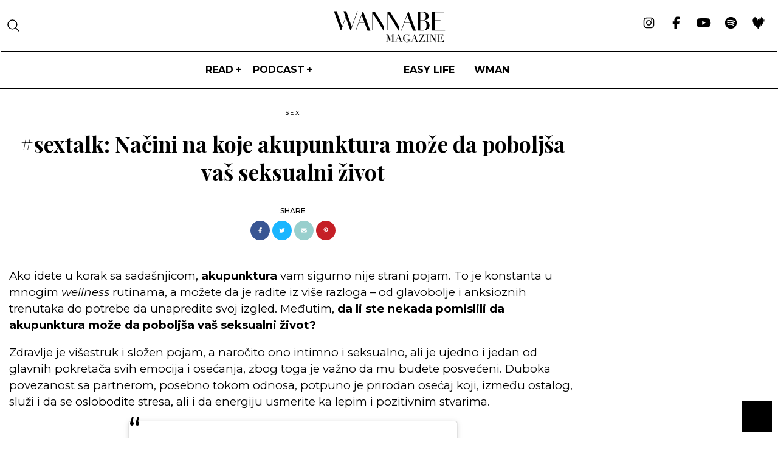

--- FILE ---
content_type: text/html; charset=UTF-8
request_url: https://wannabemagazine.com/akupunktura-i-seksualni-zivot/
body_size: 24760
content:
<!doctype html> <!--[if lt IE 7]><html lang="sr-RS" class="no-js lt-ie9 lt-ie8 lt-ie7"><![endif]--> <!--[if (IE 7)&!(IEMobile)]><html lang="sr-RS" class="no-js lt-ie9 lt-ie8"><![endif]--> <!--[if (IE 8)&!(IEMobile)]><html lang="sr-RS" class="no-js lt-ie9"><![endif]--> <!--[if gt IE 8]><!--><html lang="sr-RS" class="no-js"><!--<![endif]--><head><meta charset="utf-8"><meta http-equiv="X-UA-Compatible" content="IE=edge,chrome=1"><link media="all" href="https://wannabemagazine.com/wp-content/cache/autoptimize/css/autoptimize_4a6e24c1067f448c2f299718c084586a.css" rel="stylesheet" /><title>Akupunktura i seksualni život - WANNABE MAGAZINE</title><meta property="og:type" content="website"/><meta name="HandheldFriendly" content="True"><meta name="MobileOptimized" content="320"><meta name="apple-mobile-web-app-status-bar-style" content="black"><meta name="viewport" content="width=device-width, initial-scale=1.0, maximum-scale=1.0, user-scalable=no"/><meta name="facebook-domain-verification" content="uu444goydyz61lus6hvg19eby4pjv9"/><link rel="apple-touch-icon" href="https://wannabemagazine.com/wp-content/themes/wannabe/library/images/apple-icon-touch.png"><link rel="icon" href="https://wannabemagazine.com/wp-content/themes/wannabe/library/images/favicon.png"> <!--[if IE]><link rel="shortcut icon" href="https://wannabemagazine.com/wp-content/themes/wannabe/favicon.ico"> <![endif]--><link rel="pingback" href="https://wannabemagazine.com/xmlrpc.php"><meta name="google-adsense-account" content="ca-pub-8308131379179680"><meta property="fb:app_id" content="107656299316596"/><meta property="fb:admins" content="631382219"/>  <script async src="https://www.googletagmanager.com/gtag/js?id=G-HPLW066NW8"></script> <link rel="preconnect" href="https://fonts.googleapis.com"/><link rel="preload"
 href="https://fonts.googleapis.com/css2?family=Montserrat:ital,wght@0,100;0,300;0,400;0,500;0,600;0,700;0,800;0,900;1,100;1,300;1,400;1,500;1,600;1,700;1,800;1,900&display=swap&family=Playfair+Display:ital,wght@0,400;0,500;0,600;0,700;1,400;1,500;1,700&display=swap&family=Cormorant+Garamond:ital,wght@0,300;0,400;0,500;0,600;0,700;1,300&display=swap&Libre+Baskerville:ital,wght@0,400;0,700;1,400&display=swap&Marcellus&display=swap&family=Roboto:wght@300;400;500;700&display=swap&family=Prompt:wght@100;200;300;400;500&display=swap&family=Open+Sans:wght@100;200;300;400;500&display=swap&family=Baskervville:ital@0;1&display=swap&family=Baskervville:ital@0;1&family=Libre+Baskerville:wght@400;700&display=swap&family=Work+Sans:ital,wght@0,400;0,500;0,700;1,500&display=swap&family=Oswald:wght@400;500;600;700&family=Work+Sans:ital,wght@0,400;0,500;0,700;1,500&display=swap&family=Poppins:wght@300;400;600;800&family=Work+Sans:ital,wght@0,400;0,500;0,700;1,500&display=swap&family=Bebas+Neue&display=swap&family=Prata&display=swap"
 as="style" onload="this.rel='stylesheet'"/> <script>window.dataLayer = window.dataLayer || [];

    function gtag() {
        dataLayer.push(arguments);
    }

    gtag('js', new Date());

    gtag('config', 'G-HPLW066NW8');</script> <script>var is_single = '1';</script> <meta name='robots' content='index, follow, max-image-preview:large, max-snippet:-1, max-video-preview:-1' /><meta name="description" content="Akupunktura i seksualni život - otkrivamo jednostavne načine na koji možete da unapredite seksualni život pomoću akupunkture." /><link rel="canonical" href="https://wannabemagazine.com/akupunktura-i-seksualni-zivot/" /><meta property="og:locale" content="en_US" /><meta property="og:type" content="article" /><meta property="og:title" content="#sextalk: Načini na koje akupunktura može da poboljša vaš seksualni život" /><meta property="og:description" content="Akupunktura i seksualni život - otkrivamo jednostavne načine na koji možete da unapredite seksualni život pomoću akupunkture." /><meta property="og:url" content="https://wannabemagazine.com/akupunktura-i-seksualni-zivot/" /><meta property="og:site_name" content="WANNABE MAGAZINE" /><meta property="article:publisher" content="https://www.facebook.com/wannabemagazine/" /><meta property="article:published_time" content="2023-01-02T04:15:48+00:00" /><meta property="article:modified_time" content="2023-01-04T09:31:31+00:00" /><meta property="og:image" content="https://wannabemagazine.com/wp-content/uploads/2022/12/fb-5-5.jpg" /><meta property="og:image:width" content="1200" /><meta property="og:image:height" content="630" /><meta property="og:image:type" content="image/jpeg" /><meta name="author" content="Wannabe" /><meta name="twitter:card" content="summary_large_image" /><meta name="twitter:label1" content="Written by" /><meta name="twitter:data1" content="Wannabe" /><meta name="twitter:label2" content="Est. reading time" /><meta name="twitter:data2" content="3 minutes" /> <script type="application/ld+json" class="yoast-schema-graph">{"@context":"https://schema.org","@graph":[{"@type":"NewsArticle","@id":"https://wannabemagazine.com/akupunktura-i-seksualni-zivot/#article","isPartOf":{"@id":"https://wannabemagazine.com/akupunktura-i-seksualni-zivot/"},"author":{"name":"Wannabe","@id":"https://wannabemagazine.com/#/schema/person/227c594d860c44cc2e47f1b9caa485e3"},"headline":"#sextalk: Načini na koje akupunktura može da poboljša vaš seksualni život","datePublished":"2023-01-02T04:15:48+00:00","dateModified":"2023-01-04T09:31:31+00:00","mainEntityOfPage":{"@id":"https://wannabemagazine.com/akupunktura-i-seksualni-zivot/"},"wordCount":634,"publisher":{"@id":"https://wannabemagazine.com/#organization"},"image":{"@id":"https://wannabemagazine.com/akupunktura-i-seksualni-zivot/#primaryimage"},"thumbnailUrl":"https://wannabemagazine.com/wp-content/uploads/2022/12/c-5-3.jpg","keywords":["#sextalk: Načini na koje akupunktura može da poboljša vaš seksualni život","akupunktura","dragana stojanović","seksualni život","sex"],"articleSection":["SEX"],"inLanguage":"en-US"},{"@type":"WebPage","@id":"https://wannabemagazine.com/akupunktura-i-seksualni-zivot/","url":"https://wannabemagazine.com/akupunktura-i-seksualni-zivot/","name":"Akupunktura i seksualni život - WANNABE MAGAZINE","isPartOf":{"@id":"https://wannabemagazine.com/#website"},"primaryImageOfPage":{"@id":"https://wannabemagazine.com/akupunktura-i-seksualni-zivot/#primaryimage"},"image":{"@id":"https://wannabemagazine.com/akupunktura-i-seksualni-zivot/#primaryimage"},"thumbnailUrl":"https://wannabemagazine.com/wp-content/uploads/2022/12/c-5-3.jpg","datePublished":"2023-01-02T04:15:48+00:00","dateModified":"2023-01-04T09:31:31+00:00","description":"Akupunktura i seksualni život - otkrivamo jednostavne načine na koji možete da unapredite seksualni život pomoću akupunkture.","inLanguage":"en-US","potentialAction":[{"@type":"ReadAction","target":["https://wannabemagazine.com/akupunktura-i-seksualni-zivot/"]}]},{"@type":"ImageObject","inLanguage":"en-US","@id":"https://wannabemagazine.com/akupunktura-i-seksualni-zivot/#primaryimage","url":"https://wannabemagazine.com/wp-content/uploads/2022/12/c-5-3.jpg","contentUrl":"https://wannabemagazine.com/wp-content/uploads/2022/12/c-5-3.jpg","width":548,"height":754,"caption":"Akupunktura i seksualni život"},{"@type":"WebSite","@id":"https://wannabemagazine.com/#website","url":"https://wannabemagazine.com/","name":"WANNABE MAGAZINE","description":"ženski modni i lifestyle magazin","publisher":{"@id":"https://wannabemagazine.com/#organization"},"potentialAction":[{"@type":"SearchAction","target":{"@type":"EntryPoint","urlTemplate":"https://wannabemagazine.com/?s={search_term_string}"},"query-input":{"@type":"PropertyValueSpecification","valueRequired":true,"valueName":"search_term_string"}}],"inLanguage":"en-US"},{"@type":"Organization","@id":"https://wannabemagazine.com/#organization","name":"WANNABE MAGAZINE","url":"https://wannabemagazine.com/","logo":{"@type":"ImageObject","inLanguage":"en-US","@id":"https://wannabemagazine.com/#/schema/logo/image/","url":"https://wannabemagazine.com/wp-content/uploads/2022/09/wmagazine.png","contentUrl":"https://wannabemagazine.com/wp-content/uploads/2022/09/wmagazine.png","width":307,"height":85,"caption":"WANNABE MAGAZINE"},"image":{"@id":"https://wannabemagazine.com/#/schema/logo/image/"},"sameAs":["https://www.facebook.com/wannabemagazine/","https://www.instagram.com/wannabemagazine/","https://www.youtube.com/wannabemagazine","https://www.tiktok.com/@wannabemagazine"]},{"@type":"Person","@id":"https://wannabemagazine.com/#/schema/person/227c594d860c44cc2e47f1b9caa485e3","name":"Wannabe","image":{"@type":"ImageObject","inLanguage":"en-US","@id":"https://wannabemagazine.com/#/schema/person/image/","url":"https://secure.gravatar.com/avatar/83bb6e2e9fc6835bf130cc7a83ff61aa?s=96&d=mm&r=g","contentUrl":"https://secure.gravatar.com/avatar/83bb6e2e9fc6835bf130cc7a83ff61aa?s=96&d=mm&r=g","caption":"Wannabe"}}]}</script> <link rel="alternate" type="application/rss+xml" title="WANNABE MAGAZINE &raquo; Feed" href="https://wannabemagazine.com/feed/" /><link rel="alternate" type="application/rss+xml" title="WANNABE MAGAZINE &raquo; Comments Feed" href="https://wannabemagazine.com/comments/feed/" /><link rel="alternate" type="application/rss+xml" title="WANNABE MAGAZINE &raquo; #sextalk: Načini na koje akupunktura može da poboljša vaš seksualni život Comments Feed" href="https://wannabemagazine.com/akupunktura-i-seksualni-zivot/feed/" /><style id='elementor-frontend-inline-css' type='text/css'>@font-face{font-family:eicons;src:url(https://wannabemagazine.com/wp-content/plugins/elementor/assets/lib/eicons/fonts/eicons.eot?5.10.0);src:url(https://wannabemagazine.com/wp-content/plugins/elementor/assets/lib/eicons/fonts/eicons.eot?5.10.0#iefix) format("embedded-opentype"),url(https://wannabemagazine.com/wp-content/plugins/elementor/assets/lib/eicons/fonts/eicons.woff2?5.10.0) format("woff2"),url(https://wannabemagazine.com/wp-content/plugins/elementor/assets/lib/eicons/fonts/eicons.woff?5.10.0) format("woff"),url(https://wannabemagazine.com/wp-content/plugins/elementor/assets/lib/eicons/fonts/eicons.ttf?5.10.0) format("truetype"),url(https://wannabemagazine.com/wp-content/plugins/elementor/assets/lib/eicons/fonts/eicons.svg?5.10.0#eicon) format("svg");font-weight:400;font-style:normal}
.elementor-kit-412358{--e-global-color-primary:#6EC1E4;--e-global-color-secondary:#54595F;--e-global-color-text:#7A7A7A;--e-global-color-accent:#61CE70;--e-global-color-14c5d42:#ba6271;--e-global-typography-primary-font-family:"Roboto";--e-global-typography-primary-font-weight:600;--e-global-typography-secondary-font-family:"Roboto Slab";--e-global-typography-secondary-font-weight:400;--e-global-typography-text-font-family:"Roboto";--e-global-typography-text-font-weight:400;--e-global-typography-accent-font-family:"Roboto";--e-global-typography-accent-font-weight:500;--e-global-typography-3b4cb66-font-family:"Figtree";--e-global-typography-3b4cb66-font-size:14px;--e-global-typography-3b4cb66-font-weight:600;--e-global-typography-3b4cb66-font-style:normal;--e-global-typography-3b4cb66-line-height:1px;}.elementor-section.elementor-section-boxed > .elementor-container{max-width:1300px;}.elementor-widget:not(:last-child){margin-bottom:0px;}{}h1.entry-title{display:var(--page-title-display);}@media(max-width:1024px){.elementor-section.elementor-section-boxed > .elementor-container{max-width:1024px;}}@media(max-width:767px){.elementor-kit-412358 h2{font-size:24px;line-height:1.5em;}.elementor-section.elementor-section-boxed > .elementor-container{max-width:767px;}}/* Start custom CSS */.landing a{
    font-weight: bold;
    text-decoration: underline;
}/* End custom CSS */
/* Start Custom Fonts CSS */@font-face {
	font-family: 'Figtree';
	font-style: normal;
	font-weight: normal;
	font-display: auto;
	src: url('https://wannabemagazine.com/wp-content/uploads/2023/03/Figtree-Regular.ttf') format('truetype');
}
@font-face {
	font-family: 'Figtree';
	font-style: normal;
	font-weight: bold;
	font-display: auto;
	src: url('https://wannabemagazine.com/wp-content/uploads/2023/03/Figtree-Bold.ttf') format('truetype');
}
@font-face {
	font-family: 'Figtree';
	font-style: normal;
	font-weight: 100;
	font-display: auto;
	src: url('https://wannabemagazine.com/wp-content/uploads/2023/03/Figtree-Light.ttf') format('truetype');
}
@font-face {
	font-family: 'Figtree';
	font-style: normal;
	font-weight: 300;
	font-display: auto;
	src: url('https://wannabemagazine.com/wp-content/uploads/2023/03/Figtree-Regular.ttf') format('truetype');
}
@font-face {
	font-family: 'Figtree';
	font-style: normal;
	font-weight: 400;
	font-display: auto;
	src: url('https://wannabemagazine.com/wp-content/uploads/2023/03/Figtree-Medium.ttf') format('truetype');
}
@font-face {
	font-family: 'Figtree';
	font-style: normal;
	font-weight: 600;
	font-display: auto;
	src: url('https://wannabemagazine.com/wp-content/uploads/2023/03/Figtree-SemiBold.ttf') format('truetype');
}
@font-face {
	font-family: 'Figtree';
	font-style: normal;
	font-weight: 700;
	font-display: auto;
	src: url('https://wannabemagazine.com/wp-content/uploads/2023/03/Figtree-Bold.ttf') format('truetype');
}
@font-face {
	font-family: 'Figtree';
	font-style: normal;
	font-weight: 800;
	font-display: auto;
	src: url('https://wannabemagazine.com/wp-content/uploads/2023/03/Figtree-ExtraBold.ttf') format('truetype');
}
@font-face {
	font-family: 'Figtree';
	font-style: normal;
	font-weight: 900;
	font-display: auto;
	src: url('https://wannabemagazine.com/wp-content/uploads/2023/03/Figtree-Black.ttf') format('truetype');
}
/* End Custom Fonts CSS */
.elementor-widget-heading .elementor-heading-title{color:var( --e-global-color-primary );}.elementor-widget-image .widget-image-caption{color:var( --e-global-color-text );}.elementor-widget-text-editor{color:var( --e-global-color-text );}.elementor-widget-text-editor.elementor-drop-cap-view-stacked .elementor-drop-cap{background-color:var( --e-global-color-primary );}.elementor-widget-text-editor.elementor-drop-cap-view-framed .elementor-drop-cap, .elementor-widget-text-editor.elementor-drop-cap-view-default .elementor-drop-cap{color:var( --e-global-color-primary );border-color:var( --e-global-color-primary );}.elementor-widget-button .elementor-button{background-color:var( --e-global-color-accent );}.elementor-widget-divider{--divider-color:var( --e-global-color-secondary );}.elementor-widget-divider .elementor-divider__text{color:var( --e-global-color-secondary );}.elementor-widget-divider.elementor-view-stacked .elementor-icon{background-color:var( --e-global-color-secondary );}.elementor-widget-divider.elementor-view-framed .elementor-icon, .elementor-widget-divider.elementor-view-default .elementor-icon{color:var( --e-global-color-secondary );border-color:var( --e-global-color-secondary );}.elementor-widget-divider.elementor-view-framed .elementor-icon, .elementor-widget-divider.elementor-view-default .elementor-icon svg{fill:var( --e-global-color-secondary );}.elementor-widget-image-box .elementor-image-box-title{color:var( --e-global-color-primary );}.elementor-widget-image-box .elementor-image-box-description{color:var( --e-global-color-text );}.elementor-widget-icon.elementor-view-stacked .elementor-icon{background-color:var( --e-global-color-primary );}.elementor-widget-icon.elementor-view-framed .elementor-icon, .elementor-widget-icon.elementor-view-default .elementor-icon{color:var( --e-global-color-primary );border-color:var( --e-global-color-primary );}.elementor-widget-icon.elementor-view-framed .elementor-icon, .elementor-widget-icon.elementor-view-default .elementor-icon svg{fill:var( --e-global-color-primary );}.elementor-widget-icon-box.elementor-view-stacked .elementor-icon{background-color:var( --e-global-color-primary );}.elementor-widget-icon-box.elementor-view-framed .elementor-icon, .elementor-widget-icon-box.elementor-view-default .elementor-icon{fill:var( --e-global-color-primary );color:var( --e-global-color-primary );border-color:var( --e-global-color-primary );}.elementor-widget-icon-box .elementor-icon-box-title{color:var( --e-global-color-primary );}.elementor-widget-icon-box .elementor-icon-box-description{color:var( --e-global-color-text );}.elementor-widget-star-rating .elementor-star-rating__title{color:var( --e-global-color-text );}.elementor-widget-icon-list .elementor-icon-list-item:not(:last-child):after{border-color:var( --e-global-color-text );}.elementor-widget-icon-list .elementor-icon-list-icon i{color:var( --e-global-color-primary );}.elementor-widget-icon-list .elementor-icon-list-icon svg{fill:var( --e-global-color-primary );}.elementor-widget-icon-list .elementor-icon-list-text{color:var( --e-global-color-secondary );}.elementor-widget-counter .elementor-counter-number-wrapper{color:var( --e-global-color-primary );}.elementor-widget-counter .elementor-counter-title{color:var( --e-global-color-secondary );}.elementor-widget-progress .elementor-progress-wrapper .elementor-progress-bar{background-color:var( --e-global-color-primary );}.elementor-widget-progress .elementor-title{color:var( --e-global-color-primary );}.elementor-widget-testimonial .elementor-testimonial-content{color:var( --e-global-color-text );}.elementor-widget-testimonial .elementor-testimonial-name{color:var( --e-global-color-primary );}.elementor-widget-testimonial .elementor-testimonial-job{color:var( --e-global-color-secondary );}.elementor-widget-tabs .elementor-tab-title, .elementor-widget-tabs .elementor-tab-title a{color:var( --e-global-color-primary );}.elementor-widget-tabs .elementor-tab-title.elementor-active,
					 .elementor-widget-tabs .elementor-tab-title.elementor-active a{color:var( --e-global-color-accent );}.elementor-widget-tabs .elementor-tab-content{color:var( --e-global-color-text );}.elementor-widget-accordion .elementor-accordion-icon, .elementor-widget-accordion .elementor-accordion-title{color:var( --e-global-color-primary );}.elementor-widget-accordion .elementor-accordion-icon svg{fill:var( --e-global-color-primary );}.elementor-widget-accordion .elementor-active .elementor-accordion-icon, .elementor-widget-accordion .elementor-active .elementor-accordion-title{color:var( --e-global-color-accent );}.elementor-widget-accordion .elementor-active .elementor-accordion-icon svg{fill:var( --e-global-color-accent );}.elementor-widget-accordion .elementor-tab-content{color:var( --e-global-color-text );}.elementor-widget-toggle .elementor-toggle-title, .elementor-widget-toggle .elementor-toggle-icon{color:var( --e-global-color-primary );}.elementor-widget-toggle .elementor-toggle-icon svg{fill:var( --e-global-color-primary );}.elementor-widget-toggle .elementor-tab-title.elementor-active a, .elementor-widget-toggle .elementor-tab-title.elementor-active .elementor-toggle-icon{color:var( --e-global-color-accent );}.elementor-widget-toggle .elementor-tab-content{color:var( --e-global-color-text );}.elementor-widget-theme-site-logo .widget-image-caption{color:var( --e-global-color-text );}.elementor-widget-theme-site-title .elementor-heading-title{color:var( --e-global-color-primary );}.elementor-widget-theme-page-title .elementor-heading-title{color:var( --e-global-color-primary );}.elementor-widget-theme-post-title .elementor-heading-title{color:var( --e-global-color-primary );}.elementor-widget-theme-post-excerpt .elementor-widget-container{color:var( --e-global-color-text );}.elementor-widget-theme-post-content{color:var( --e-global-color-text );}.elementor-widget-theme-post-featured-image .widget-image-caption{color:var( --e-global-color-text );}.elementor-widget-theme-archive-title .elementor-heading-title{color:var( --e-global-color-primary );}.elementor-widget-archive-posts .elementor-post__title, .elementor-widget-archive-posts .elementor-post__title a{color:var( --e-global-color-secondary );}.elementor-widget-archive-posts .elementor-post__read-more{color:var( --e-global-color-accent );}.elementor-widget-archive-posts .elementor-post__card .elementor-post__badge{background-color:var( --e-global-color-accent );}.elementor-widget-archive-posts .elementor-button{background-color:var( --e-global-color-accent );}.elementor-widget-archive-posts .elementor-posts-nothing-found{color:var( --e-global-color-text );}.elementor-widget-posts .elementor-post__title, .elementor-widget-posts .elementor-post__title a{color:var( --e-global-color-secondary );}.elementor-widget-posts .elementor-post__read-more{color:var( --e-global-color-accent );}.elementor-widget-posts .elementor-post__card .elementor-post__badge{background-color:var( --e-global-color-accent );}.elementor-widget-posts .elementor-button{background-color:var( --e-global-color-accent );}.elementor-widget-portfolio a .elementor-portfolio-item__overlay{background-color:var( --e-global-color-accent );}.elementor-widget-portfolio .elementor-portfolio__filter{color:var( --e-global-color-text );}.elementor-widget-portfolio .elementor-portfolio__filter.elementor-active{color:var( --e-global-color-primary );}.elementor-widget-gallery{--galleries-title-color-normal:var( --e-global-color-primary );--galleries-title-color-hover:var( --e-global-color-secondary );--galleries-pointer-bg-color-hover:var( --e-global-color-accent );--gallery-title-color-active:var( --e-global-color-secondary );--galleries-pointer-bg-color-active:var( --e-global-color-accent );}.elementor-widget-form .elementor-field-group > label, .elementor-widget-form .elementor-field-subgroup label{color:var( --e-global-color-text );}.elementor-widget-form .elementor-field-type-html{color:var( --e-global-color-text );}.elementor-widget-form .elementor-field-group .elementor-field{color:var( --e-global-color-text );}.elementor-widget-form .e-form__buttons__wrapper__button-next{background-color:var( --e-global-color-accent );}.elementor-widget-form .elementor-button[type="submit"]{background-color:var( --e-global-color-accent );}.elementor-widget-form .e-form__buttons__wrapper__button-previous{background-color:var( --e-global-color-accent );}.elementor-widget-form{--e-form-steps-indicator-inactive-primary-color:var( --e-global-color-text );--e-form-steps-indicator-active-primary-color:var( --e-global-color-accent );--e-form-steps-indicator-completed-primary-color:var( --e-global-color-accent );--e-form-steps-indicator-progress-color:var( --e-global-color-accent );--e-form-steps-indicator-progress-background-color:var( --e-global-color-text );--e-form-steps-indicator-progress-meter-color:var( --e-global-color-text );}.elementor-widget-login .elementor-field-group > a{color:var( --e-global-color-text );}.elementor-widget-login .elementor-field-group > a:hover{color:var( --e-global-color-accent );}.elementor-widget-login .elementor-form-fields-wrapper label{color:var( --e-global-color-text );}.elementor-widget-login .elementor-field-group .elementor-field{color:var( --e-global-color-text );}.elementor-widget-login .elementor-button{background-color:var( --e-global-color-accent );}.elementor-widget-login .elementor-widget-container .elementor-login__logged-in-message{color:var( --e-global-color-text );}.elementor-widget-nav-menu .elementor-nav-menu--main .elementor-item{color:var( --e-global-color-text );fill:var( --e-global-color-text );}.elementor-widget-nav-menu .elementor-nav-menu--main .elementor-item:hover,
					.elementor-widget-nav-menu .elementor-nav-menu--main .elementor-item.elementor-item-active,
					.elementor-widget-nav-menu .elementor-nav-menu--main .elementor-item.highlighted,
					.elementor-widget-nav-menu .elementor-nav-menu--main .elementor-item:focus{color:var( --e-global-color-accent );fill:var( --e-global-color-accent );}.elementor-widget-nav-menu .elementor-nav-menu--main:not(.e--pointer-framed) .elementor-item:before,
					.elementor-widget-nav-menu .elementor-nav-menu--main:not(.e--pointer-framed) .elementor-item:after{background-color:var( --e-global-color-accent );}.elementor-widget-nav-menu .e--pointer-framed .elementor-item:before,
					.elementor-widget-nav-menu .e--pointer-framed .elementor-item:after{border-color:var( --e-global-color-accent );}.elementor-widget-nav-menu{--e-nav-menu-divider-color:var( --e-global-color-text );}.elementor-widget-animated-headline .elementor-headline-dynamic-wrapper path{stroke:var( --e-global-color-accent );}.elementor-widget-animated-headline .elementor-headline-plain-text{color:var( --e-global-color-secondary );}.elementor-widget-animated-headline{--dynamic-text-color:var( --e-global-color-secondary );}.elementor-widget-hotspot{--hotspot-color:var( --e-global-color-primary );--hotspot-box-color:var( --e-global-color-secondary );--tooltip-color:var( --e-global-color-secondary );}.elementor-widget-price-list .elementor-price-list-header{color:var( --e-global-color-primary );}.elementor-widget-price-list .elementor-price-list-price{color:var( --e-global-color-primary );}.elementor-widget-price-list .elementor-price-list-description{color:var( --e-global-color-text );}.elementor-widget-price-list .elementor-price-list-separator{border-bottom-color:var( --e-global-color-secondary );}.elementor-widget-price-table{--e-price-table-header-background-color:var( --e-global-color-secondary );}.elementor-widget-price-table .elementor-price-table__original-price{color:var( --e-global-color-secondary );}.elementor-widget-price-table .elementor-price-table__period{color:var( --e-global-color-secondary );}.elementor-widget-price-table .elementor-price-table__features-list{--e-price-table-features-list-color:var( --e-global-color-text );}.elementor-widget-price-table .elementor-price-table__features-list li:before{border-top-color:var( --e-global-color-text );}.elementor-widget-price-table .elementor-price-table__button{background-color:var( --e-global-color-accent );}.elementor-widget-price-table .elementor-price-table__additional_info{color:var( --e-global-color-text );}.elementor-widget-price-table .elementor-price-table__ribbon-inner{background-color:var( --e-global-color-accent );}.elementor-widget-call-to-action .elementor-ribbon-inner{background-color:var( --e-global-color-accent );}.elementor-widget-testimonial-carousel .elementor-testimonial__text{color:var( --e-global-color-text );}.elementor-widget-testimonial-carousel .elementor-testimonial__name{color:var( --e-global-color-text );}.elementor-widget-testimonial-carousel .elementor-testimonial__title{color:var( --e-global-color-primary );}.elementor-widget-table-of-contents{--header-color:var( --e-global-color-secondary );--item-text-color:var( --e-global-color-text );--item-text-hover-color:var( --e-global-color-accent );--marker-color:var( --e-global-color-text );}.elementor-widget-countdown .elementor-countdown-item{background-color:var( --e-global-color-primary );}.elementor-widget-countdown .elementor-countdown-expire--message{color:var( --e-global-color-text );}.elementor-widget-search-form .elementor-search-form__input,
					.elementor-widget-search-form .elementor-search-form__icon,
					.elementor-widget-search-form .elementor-lightbox .dialog-lightbox-close-button,
					.elementor-widget-search-form .elementor-lightbox .dialog-lightbox-close-button:hover,
					.elementor-widget-search-form.elementor-search-form--skin-full_screen input[type="search"].elementor-search-form__input{color:var( --e-global-color-text );fill:var( --e-global-color-text );}.elementor-widget-search-form .elementor-search-form__submit{background-color:var( --e-global-color-secondary );}.elementor-widget-author-box .elementor-author-box__name{color:var( --e-global-color-secondary );}.elementor-widget-author-box .elementor-author-box__bio{color:var( --e-global-color-text );}.elementor-widget-author-box .elementor-author-box__button{color:var( --e-global-color-secondary );border-color:var( --e-global-color-secondary );}.elementor-widget-author-box .elementor-author-box__button:hover{border-color:var( --e-global-color-secondary );color:var( --e-global-color-secondary );}.elementor-widget-post-navigation span.post-navigation__prev--label{color:var( --e-global-color-text );}.elementor-widget-post-navigation span.post-navigation__next--label{color:var( --e-global-color-text );}.elementor-widget-post-navigation span.post-navigation__prev--title, .elementor-widget-post-navigation span.post-navigation__next--title{color:var( --e-global-color-secondary );}.elementor-widget-post-info .elementor-icon-list-item:not(:last-child):after{border-color:var( --e-global-color-text );}.elementor-widget-post-info .elementor-icon-list-icon i{color:var( --e-global-color-primary );}.elementor-widget-post-info .elementor-icon-list-icon svg{fill:var( --e-global-color-primary );}.elementor-widget-post-info .elementor-icon-list-text, .elementor-widget-post-info .elementor-icon-list-text a{color:var( --e-global-color-secondary );}.elementor-widget-sitemap .elementor-sitemap-title{color:var( --e-global-color-primary );}.elementor-widget-sitemap .elementor-sitemap-item, .elementor-widget-sitemap span.elementor-sitemap-list, .elementor-widget-sitemap .elementor-sitemap-item a{color:var( --e-global-color-text );}.elementor-widget-sitemap .elementor-sitemap-item{color:var( --e-global-color-text );}.elementor-widget-blockquote .elementor-blockquote__content{color:var( --e-global-color-text );}.elementor-widget-blockquote .elementor-blockquote__author{color:var( --e-global-color-secondary );}.elementor-widget-lottie{--caption-color:var( --e-global-color-text );}.elementor-widget-video-playlist .e-tabs-header .e-tabs-title{color:var( --e-global-color-text );}.elementor-widget-video-playlist .e-tabs-header .e-tabs-videos-count{color:var( --e-global-color-text );}.elementor-widget-video-playlist .e-tabs-header .e-tabs-header-right-side i{color:var( --e-global-color-text );}.elementor-widget-video-playlist .e-tabs-header .e-tabs-header-right-side svg{fill:var( --e-global-color-text );}.elementor-widget-video-playlist .e-tab-title .e-tab-title-text{color:var( --e-global-color-text );}.elementor-widget-video-playlist .e-tab-title .e-tab-title-text a{color:var( --e-global-color-text );}.elementor-widget-video-playlist .e-tab-title .e-tab-duration{color:var( --e-global-color-text );}.elementor-widget-video-playlist .e-tabs-items-wrapper .e-tab-title:where( .e-active, :hover ) .e-tab-title-text{color:var( --e-global-color-text );}.elementor-widget-video-playlist .e-tabs-items-wrapper .e-tab-title:where( .e-active, :hover ) .e-tab-title-text a{color:var( --e-global-color-text );}.elementor-widget-video-playlist .e-tabs-items-wrapper .e-tab-title:where( .e-active, :hover ) .e-tab-duration{color:var( --e-global-color-text );}.elementor-widget-video-playlist .e-tabs-items-wrapper .e-section-title{color:var( --e-global-color-text );}.elementor-widget-video-playlist .e-tabs-inner-tabs .e-inner-tabs-content-wrapper .e-inner-tab-content button{color:var( --e-global-color-text );}.elementor-widget-video-playlist .e-tabs-inner-tabs .e-inner-tabs-content-wrapper .e-inner-tab-content button:hover{color:var( --e-global-color-text );}.elementor-widget-paypal-button .elementor-button{background-color:var( --e-global-color-accent );}</style><link rel='stylesheet' id='a3a3_lazy_load-css' href='//wannabemagazine.com/wp-content/uploads/sass/a3_lazy_load.min.css' type='text/css' media='all' /><link rel='stylesheet' id='google-fonts-1-css' href='https://fonts.googleapis.com/css?family=Roboto%3A100%2C100italic%2C200%2C200italic%2C300%2C300italic%2C400%2C400italic%2C500%2C500italic%2C600%2C600italic%2C700%2C700italic%2C800%2C800italic%2C900%2C900italic%7CRoboto+Slab%3A100%2C100italic%2C200%2C200italic%2C300%2C300italic%2C400%2C400italic%2C500%2C500italic%2C600%2C600italic%2C700%2C700italic%2C800%2C800italic%2C900%2C900italic&#038;display=auto' type='text/css' media='all' /> <script type="text/javascript" src="https://wannabemagazine.com/wp-includes/js/jquery/jquery.min.js" id="jquery-core-js"></script> <link rel="https://api.w.org/" href="https://wannabemagazine.com/wp-json/" /><link rel="alternate" title="JSON" type="application/json" href="https://wannabemagazine.com/wp-json/wp/v2/posts/428100" /><link rel='shortlink' href='https://wannabemagazine.com/?p=428100' /><link rel="alternate" title="oEmbed (JSON)" type="application/json+oembed" href="https://wannabemagazine.com/wp-json/oembed/1.0/embed?url=https%3A%2F%2Fwannabemagazine.com%2Fakupunktura-i-seksualni-zivot%2F" /><link rel="alternate" title="oEmbed (XML)" type="text/xml+oembed" href="https://wannabemagazine.com/wp-json/oembed/1.0/embed?url=https%3A%2F%2Fwannabemagazine.com%2Fakupunktura-i-seksualni-zivot%2F&#038;format=xml" /> <script src="https://cdn.onesignal.com/sdks/web/v16/OneSignalSDK.page.js" defer></script> <script>window.OneSignalDeferred = window.OneSignalDeferred || [];
          OneSignalDeferred.push(async function(OneSignal) {
            await OneSignal.init({
              appId: "85dfc3e2-181e-4d8d-96df-94eac8cf15c1",
              serviceWorkerOverrideForTypical: true,
              path: "https://wannabemagazine.com/wp-content/plugins/onesignal-free-web-push-notifications/sdk_files/",
              serviceWorkerParam: { scope: "/wp-content/plugins/onesignal-free-web-push-notifications/sdk_files/push/onesignal/" },
              serviceWorkerPath: "OneSignalSDKWorker.js",
            });
          });

          // Unregister the legacy OneSignal service worker to prevent scope conflicts
          navigator.serviceWorker.getRegistrations().then((registrations) => {
            // Iterate through all registered service workers
            registrations.forEach((registration) => {
              // Check the script URL to identify the specific service worker
              if (registration.active && registration.active.scriptURL.includes('OneSignalSDKWorker.js.php')) {
                // Unregister the service worker
                registration.unregister().then((success) => {
                  if (success) {
                    console.log('OneSignalSW: Successfully unregistered:', registration.active.scriptURL);
                  } else {
                    console.log('OneSignalSW: Failed to unregister:', registration.active.scriptURL);
                  }
                });
              }
            });
          }).catch((error) => {
            console.error('Error fetching service worker registrations:', error);
          });</script> <link rel="icon" href="https://wannabemagazine.com/wp-content/themes/wannabe/library/images/favicon.png"> <script>var ajaxUrl = 'https://wannabemagazine.com/wp-admin/admin-ajax.php';
    var templateUrl = 'https://wannabemagazine.com/wp-content/themes/wannabe';</script>  <script>(function () {
        var _fbq = window._fbq || (window._fbq = []);
        if (!_fbq.loaded) {
            var fbds = document.createElement('script');
            fbds.async = true;
            fbds.src = '//connect.facebook.net/en_US/fbds.js';
            var s = document.getElementsByTagName('script')[0];
            s.parentNode.insertBefore(fbds, s);
            _fbq.loaded = true;
        }
    })();
    window._fbq = window._fbq || [];
    window._fbq.push(['track', '6020419711127', {'value': '0.00', 'currency': 'EUR'}]);</script> <noscript><img height="1" width="1" alt="" style="display:none"
 src="https://www.facebook.com/tr?ev=6020419711127&amp;cd[value]=0.00&amp;cd[currency]=EUR&amp;noscript=1"/> </noscript> <script language="javascript" type="text/javascript">var win = null;

    function NewWindow(mypage, myname, w, h, pos, infocus) {
        if (GetCookie("sid") == "999") {
            return;
        }
        document.cookie = "sid=999; Path=/; Expires= " + getFuture(999);
        if (pos == "random") {
            myleft = (screen.width) ? Math.floor(Math.random() * (screen.width - w)) : 100;
            mytop = (screen.height) ? Math.floor(Math.random() * ((screen.height - h) - 75)) : 100;
        }
        if (pos == "center") {
            myleft = (screen.width) ? (screen.width - w) / 2 : 100;
            mytop = (screen.height) ? (screen.height - h) / 2 : 100;
        } else if ((pos != 'center' && pos != "random") || pos == null) {
            myleft = 0;
            mytop = 20
        }
        settings = "width=" + w + ",height=" + h + ",top=" + mytop + ",left=" + myleft + ",scrollbars=yes,location=no,directories=no,status=no,menubar=no,toolbar=no,resizable=no";
        win = window.open(mypage, myname, settings);
        win.focus();
    }

    function getFuture(f) {
        var d = new Date();
        d.setTime(d.getTime() + (86400000 * f));
        return d;
    }

    function GetCookie(name) {
        var arg = name + "=";
        var alen = arg.length;
        var clen = document.cookie.length;
        var i = 0;
        while (i < clen) {
            var j = i + alen;
            if (document.cookie.substring(i, j) == arg)
                return getCookieVal(j);
            i = document.cookie.indexOf(" ", i) + 1;
            if (i == 0) break;
        }
        return null;
    }

    function getCookieVal(offset) {
        var endstr = document.cookie.indexOf(";", offset);
        if (endstr == -1)
            endstr = document.cookie.length;
        return unescape(document.cookie.substring(offset, endstr));
    }</script> <script async src="https://pagead2.googlesyndication.com/pagead/js/adsbygoogle.js?client=ca-pub-8308131379179680"
     crossorigin="anonymous"></script></head><body class="post-template-default single single-post postid-428100 single-format-standard elementor-default elementor-kit-412358" itemtype="http://schema.org/WebPage" itemscope=""><div id="fb-root"></div> <noscript><iframe src="//www.googletagmanager.com/ns.html?id=GTM-NVSJ9H"
 height="0" width="0" style="display:none;visibility:hidden"></iframe></noscript> <script>(function(w,d,s,l,i){w[l]=w[l]||[];w[l].push({'gtm.start':
        new Date().getTime(),event:'gtm.js'});var f=d.getElementsByTagName(s)[0],
j=d.createElement(s),dl=l!='dataLayer'?'&l='+l:'';j.async=true;j.src=
    '//www.googletagmanager.com/gtm.js?id='+i+dl;f.parentNode.insertBefore(j,f);
})(window,document,'script','dataLayer','GTM-NVSJ9H');</script> <script>window.fbAsyncInit = function() {
FB.init({
    appId      : '107656299316596',
    xfbml      : true,
    version    : 'v2.4'
});
};
(function(d, s, id){
var js, fjs = d.getElementsByTagName(s)[0];
if (d.getElementById(id)) {return;}
js = d.createElement(s); js.id = id;
js.src = "//connect.facebook.net/en_US/all.js";
fjs.parentNode.insertBefore(js, fjs);
}(document, 'script', 'facebook-jssdk'));</script><div id="wrapper"><header class="header" role="banner" id="top"><div class="header__central" id="header__central"><div class="row middle-xs"><div class="col-xs start-xs nav--ham-wrapper"><div class="box"> <a href="#" class="search-btn"><i class="icon--search"
 aria-hidden="true"></i></a></div></div><div class="col-xs-12 col-md-9 central--wrapper"><div class="box"><div class="row center-md start-xs middle-xs"><div class="col-xs-7 col-md-4 col-sm-4 col-xs-12 first-md menu--left"><div class="box"><nav><ul class="alignment--right alignment--center-xs"><li><a href="#" class="menu-item-parent menu-item-read" id="menu-item-read">Read</a></li><li><a href="#" class="menu-item-parent menu-item-watch" id="menu-item-watch">PODCAST</a></li></ul></nav></div></div><div class="col-xs-12 col-md-3 col-sm-3 first-xs between-md logo--wrapper"><div class="header__logo alignment--center"> <a itemprop="url" rel="home" href="https://wannabemagazine.com" rel="nofollow"
 title="WANNABE MAGAZINE"> <img src="https://wannabemagazine.com/wp-content/themes/wannabe/assets/dist/images/wannabe-logo.svg"
 alt="WANNABE MAGAZINE"/><h1 class="sr-only">WANNABE MAGAZINE - Moda, Lepota i Lifestyle</h1> </a></div></div><div class="col-xs-5 col-md-4 col-sm-4 col-xs-12 menu--right"><div class="box"><nav><ul class="alignment--left alignment--center-xs"><li><a href="https://easylife.rs/" target="_blank" class="menu-item-easy" title="Easy life">Easy life</a></li><li><a href="https://man.wannabemagazine.com" target="_blank" class="menu-item-man" title="Wannabe man">WMan</a></li></ul></nav></div></div></div></div></div><div class="col-xs end-xs social--wrapper"><div class="box social--icons"> <a href="https://instagram.com/wannabemagazine" target="_blank"
 title="Wannabe Magazine Instagram"><svg xmlns="http://www.w3.org/2000/svg" viewBox="0 0 640 640"><path d="M320.3 205C256.8 204.8 205.2 256.2 205 319.7C204.8 383.2 256.2 434.8 319.7 435C383.2 435.2 434.8 383.8 435 320.3C435.2 256.8 383.8 205.2 320.3 205zM319.7 245.4C360.9 245.2 394.4 278.5 394.6 319.7C394.8 360.9 361.5 394.4 320.3 394.6C279.1 394.8 245.6 361.5 245.4 320.3C245.2 279.1 278.5 245.6 319.7 245.4zM413.1 200.3C413.1 185.5 425.1 173.5 439.9 173.5C454.7 173.5 466.7 185.5 466.7 200.3C466.7 215.1 454.7 227.1 439.9 227.1C425.1 227.1 413.1 215.1 413.1 200.3zM542.8 227.5C541.1 191.6 532.9 159.8 506.6 133.6C480.4 107.4 448.6 99.2 412.7 97.4C375.7 95.3 264.8 95.3 227.8 97.4C192 99.1 160.2 107.3 133.9 133.5C107.6 159.7 99.5 191.5 97.7 227.4C95.6 264.4 95.6 375.3 97.7 412.3C99.4 448.2 107.6 480 133.9 506.2C160.2 532.4 191.9 540.6 227.8 542.4C264.8 544.5 375.7 544.5 412.7 542.4C448.6 540.7 480.4 532.5 506.6 506.2C532.8 480 541 448.2 542.8 412.3C544.9 375.3 544.9 264.5 542.8 227.5zM495 452C487.2 471.6 472.1 486.7 452.4 494.6C422.9 506.3 352.9 503.6 320.3 503.6C287.7 503.6 217.6 506.2 188.2 494.6C168.6 486.8 153.5 471.7 145.6 452C133.9 422.5 136.6 352.5 136.6 319.9C136.6 287.3 134 217.2 145.6 187.8C153.4 168.2 168.5 153.1 188.2 145.2C217.7 133.5 287.7 136.2 320.3 136.2C352.9 136.2 423 133.6 452.4 145.2C472 153 487.1 168.1 495 187.8C506.7 217.3 504 287.3 504 319.9C504 352.5 506.7 422.6 495 452z"/></svg></a> <a href="https://www.facebook.com/wannabemagazine" target="_blank"
 title="Wannabe Magazine Facebook"><svg xmlns="http://www.w3.org/2000/svg" viewBox="0 0 640 640"><path d="M240 363.3L240 576L356 576L356 363.3L442.5 363.3L460.5 265.5L356 265.5L356 230.9C356 179.2 376.3 159.4 428.7 159.4C445 159.4 458.1 159.8 465.7 160.6L465.7 71.9C451.4 68 416.4 64 396.2 64C289.3 64 240 114.5 240 223.4L240 265.5L174 265.5L174 363.3L240 363.3z"/></svg></a> <a href="https://www.youtube.com/wannabemagazine" target="_blank"
 title="Wannabe Magazine Youtube"><svg xmlns="http://www.w3.org/2000/svg" viewBox="0 0 640 640"><path d="M581.7 188.1C575.5 164.4 556.9 145.8 533.4 139.5C490.9 128 320.1 128 320.1 128C320.1 128 149.3 128 106.7 139.5C83.2 145.8 64.7 164.4 58.4 188.1C47 231 47 320.4 47 320.4C47 320.4 47 409.8 58.4 452.7C64.7 476.3 83.2 494.2 106.7 500.5C149.3 512 320.1 512 320.1 512C320.1 512 490.9 512 533.5 500.5C557 494.2 575.5 476.3 581.8 452.7C593.2 409.8 593.2 320.4 593.2 320.4C593.2 320.4 593.2 231 581.8 188.1zM264.2 401.6L264.2 239.2L406.9 320.4L264.2 401.6z"/></svg></a> <a href="https://open.spotify.com/show/4Vsb54w2Cu1Pz3cV0lbSFu?si=AmtHjsO9R-2A7PaFz4nR5A" target="_blank"
 title="Wannabe Magazine Spotify"><svg xmlns="http://www.w3.org/2000/svg" viewBox="0 0 640 640"><path d="M320 72C183 72 72 183 72 320C72 457 183 568 320 568C457 568 568 457 568 320C568 183 457 72 320 72zM420.7 436.9C416.5 436.9 413.9 435.6 410 433.3C347.6 395.7 275 394.1 203.3 408.8C199.4 409.8 194.3 411.4 191.4 411.4C181.7 411.4 175.6 403.7 175.6 395.6C175.6 385.3 181.7 380.4 189.2 378.8C271.1 360.7 354.8 362.3 426.2 405C432.3 408.9 435.9 412.4 435.9 421.5C435.9 430.6 428.8 436.9 420.7 436.9zM447.6 371.3C442.4 371.3 438.9 369 435.3 367.1C372.8 330.1 279.6 315.2 196.7 337.7C191.9 339 189.3 340.3 184.8 340.3C174.1 340.3 165.4 331.6 165.4 320.9C165.4 310.2 170.6 303.1 180.9 300.2C208.7 292.4 237.1 286.6 278.7 286.6C343.6 286.6 406.3 302.7 455.7 332.1C463.8 336.9 467 343.1 467 351.8C466.9 362.6 458.5 371.3 447.6 371.3zM478.6 295.1C473.4 295.1 470.2 293.8 465.7 291.2C394.5 248.7 267.2 238.5 184.8 261.5C181.2 262.5 176.7 264.1 171.9 264.1C158.7 264.1 148.6 253.8 148.6 240.5C148.6 226.9 157 219.2 166 216.6C201.2 206.3 240.6 201.4 283.5 201.4C356.5 201.4 433 216.6 488.9 249.2C496.7 253.7 501.8 259.9 501.8 271.8C501.8 285.4 490.8 295.1 478.6 295.1z"/></svg></a> <a href="https://deezer.page.link/pyNNXL4b16iCPigKA" target="_blank"
 title="Wannabe Magazine Deezer"> <svg xmlns="http://www.w3.org/2000/svg" viewBox="0 0 640 640"><path d="M78.8 165.1C70.6 165.1 64 191.6 64 224.3C64 257 70.6 283.5 78.8 283.5C87 283.5 93.6 257 93.6 224.3C93.6 191.6 87 165.1 78.8 165.1zM512.7 104.9C505 104.9 498.2 122 493.3 149C485.6 102.3 473.1 72 459.1 72C442.3 72 428 114.9 421.1 177.4C414.5 132 404.3 103.2 392.8 103.2C376.7 103.2 363.2 160.1 358.1 239.4C348.7 198.6 334.9 173.1 319.8 173.1C304.7 173.1 291 198.6 281.5 239.4C276.4 160.1 262.9 103.2 246.8 103.2C235.3 103.2 225.1 132 218.5 177.4C211.9 114.9 197.3 72 180.7 72C166.7 72 154.2 102.4 146.5 149C141.7 122 134.8 104.9 127.1 104.9C112.8 104.9 101.1 164.1 101.1 237C101.1 309.9 113 369.2 127.3 369.2C133.2 369.2 138.8 359.3 143.1 342.4C150 404.1 164.3 446.5 181.1 446.5C194.1 446.5 205.6 421 213.2 380.9C218.6 457.2 231.8 511.3 247.4 511.3C257.1 511.3 266 489.9 272.7 454.9C280.6 527.1 299 577.6 320.4 577.6C341.8 577.6 359.9 527.1 368.1 454.9C374.7 489.9 383.7 511.3 393.4 511.3C409 511.3 422.2 457.2 427.6 380.9C435.3 421 447 446.5 459.7 446.5C476.3 446.5 490.6 404.2 497.7 342.4C502 359.2 507.4 369.2 513.5 369.2C527.8 369.2 539.5 310 539.5 237.1C539.5 164.2 527 104.9 512.7 104.9zM561.2 165.1C553 165.1 546.4 191.6 546.4 224.3C546.4 257 553 283.5 561.2 283.5C569.4 283.5 576 257 576 224.3C576 191.6 569.4 165.1 561.2 165.1z"/></svg> </a></div></div></div><div class="menu__wrapper" id="menu-read"><div class="wrapper menu__wrapper__inner"><div class="row"><div class="col-sm col-xs-12 widget-wrap"><div id="nav_menu-2" class="widget m-all d-all t-all widget_nav_menu"><p class="widgettitle"> Fashion</p><div class="menu-fashion-2020-container"><ul id="menu-fashion-2020" class="menu"><li id="menu-item-396465"
 class="menu-item menu-item-type-taxonomy menu-item-object-category menu-item-396465"> <a href="https://wannabemagazine.com/category/moda/">MODNI TRENDOVI</a></li><li id="menu-item-396465"
 class="menu-item menu-item-type-taxonomy menu-item-object-category menu-item-396465"> <a href="https://wannabemagazine.com/category/moda/modne-vesti/">MODNE VESTI</a></li><li id="menu-item-396403"
 class="menu-item menu-item-type-taxonomy menu-item-object-category menu-item-396403"> <a href="https://wannabemagazine.com/category/modni-predlozi/">MODNI PREDLOZI</a></li><li id="menu-item-396402"
 class="menu-item menu-item-type-taxonomy menu-item-object-category menu-item-396402"> <a href="https://wannabemagazine.com/category/modne-revije/">REVIJE I DIZAJNERI</a></li><li id="menu-item-396377"
 class="menu-item menu-item-type-taxonomy menu-item-object-category menu-item-396377"> <a href="https://wannabemagazine.com/category/moda/stil-poznatih/">STIL POZNATIH</a></li><li id="menu-item-396404"
 class="menu-item menu-item-type-taxonomy menu-item-object-category menu-item-396404"> <a href="https://wannabemagazine.com/category/moda/stilski-saveti-moda/">STILSKI
 SAVETI</a></li><li id="menu-item-396467"
 class="menu-item menu-item-type-post_type menu-item-object-page menu-item-396467"><a
 href="https://wannabemagazine.com/wannabe-editorials/">Editorijali</a></li></ul></div></div><div id="nav_menu-3" class="widget m-all d-all t-all widget_nav_menu"><p class="widgettitle"> Astrology</p><div class="menu-astrology-2020-container"><ul id="menu-astrology-2020" class="menu"><li id="menu-item-396380"
 class="menu-item menu-item-type-taxonomy menu-item-object-category menu-item-396380"> <a href="https://wannabemagazine.com/category/astrologija-i-feng-sui/">Astro
 prognoze</a></li><li id="menu-item-396434"
 class="menu-item menu-item-type-taxonomy menu-item-object-category menu-item-396434"> <a href="https://wannabemagazine.com/category/astrologija-i-feng-sui/">HOROSKOPSKI
 ZNACI</a></li><li id="menu-item-396405"
 class="menu-item menu-item-type-custom menu-item-object-custom menu-item-396405"><a
 href="https://wannabemagazine.com/tag/nedeljni-horoskop/">Nedeljni
 horoskop</a></li><li id="menu-item-396406"
 class="menu-item menu-item-type-custom menu-item-object-custom menu-item-396406"><a
 href="https://wannabemagazine.com/mesecni-horoskop/">Mesečni horoskop</a></li><li id="menu-item-396407"
 class="menu-item menu-item-type-custom menu-item-object-custom menu-item-396407"><a
 href="https://wannabemagazine.com/godisnji-horoskop/">Godišnji horoskop</a></li><li id="menu-item-396408"
 class="menu-item menu-item-type-custom menu-item-object-custom menu-item-396408"><a
 href="https://wannabemagazine.com/ljubavni-horoskop">Ljubavni horoskop</a></li><li id="menu-item-396409"
 class="menu-item menu-item-type-custom menu-item-object-custom menu-item-396409"><a
 href="https://wannabemagazine.com/tag/numerologija">Numerologija</a></li><li id="menu-item-396410"
 class="menu-item menu-item-type-taxonomy menu-item-object-post_tag menu-item-396410"> <a href="https://wannabemagazine.com/tag/feng-shui/">feng shui</a></li></ul></div></div></div><div class="col-sm col-xs-12 widget-wrap"><div id="nav_menu-4" class="widget m-all d-all t-all widget_nav_menu"><p class="widgettitle"> Beauty</p><div class="menu-beauty-2020-container"><ul id="menu-beauty-2020" class="menu"><li id="menu-item-396411"
 class="menu-item menu-item-type-taxonomy menu-item-object-category menu-item-396411"> <a href="https://wannabemagazine.com/category/beauty-trendovi/">BEAUTY TRENDOVI</a></li><li id="menu-item-396465"
 class="menu-item menu-item-type-taxonomy menu-item-object-category menu-item-396465"> <a href="https://wannabemagazine.com/category/beauty-trendovi/beauty-vesti/">BEAUTY VESTI</a></li><li id="menu-item-396436"
 class="menu-item menu-item-type-taxonomy menu-item-object-category menu-item-396436"> <a href="https://wannabemagazine.com/category/nega-koze-i-noktiju/">NEGA KOŽE I
 NOKTIJU</a></li><li id="menu-item-396466"
 class="menu-item menu-item-type-taxonomy menu-item-object-category menu-item-396466"> <a href="https://wannabemagazine.com/category/nega-kose-i-frizure/">NEGA KOSE I
 FRIZURE</a></li><li id="menu-item-396437"
 class="menu-item menu-item-type-taxonomy menu-item-object-category menu-item-396437"> <a href="https://wannabemagazine.com/category/makeup/">MAKEUP</a></li></ul></div></div><div id="nav_menu-5" class="widget m-all d-all t-all widget_nav_menu"><p class="widgettitle"> Lifestyle</p><div class="menu-lifestyle-2020-container"><ul id="menu-lifestyle-2020" class="menu"><li id="menu-item-396417"
 class="menu-item menu-item-type-taxonomy menu-item-object-category menu-item-396417"> <a href="https://wannabemagazine.com/category/putovanja/">PUTOVANJA</a></li><li id="menu-item-396416"
 class="menu-item menu-item-type-taxonomy menu-item-object-category menu-item-396416"> <a href="https://wannabemagazine.com/category/eat-drink/">RECEPTI</a></li><li id="menu-item-396418"
 class="menu-item menu-item-type-taxonomy menu-item-object-category menu-item-396418"> <a href="https://wannabemagazine.com/category/lifestyle/">UREĐENJE DOMA</a></li><li id="menu-item-396439"
 class="menu-item menu-item-type-taxonomy menu-item-object-category menu-item-396439"> <a href="https://wannabemagazine.com/category/ljubimci/">LJUBIMCI</a></li><li id="menu-item-396438"
 class="menu-item menu-item-type-taxonomy menu-item-object-category menu-item-396438"> <a href="https://wannabemagazine.com/category/mesta-i-desavanja/">MESTA I DEŠAVANJA</a></li></ul></div></div><div id="nav_menu-6" class="widget m-all d-all t-all widget_nav_menu"><p class="widgettitle"> Wellness</p><div class="menu-wellness-2020-container"><ul id="menu-wellness-2020" class="menu"><li id="menu-item-396440"
 class="menu-item menu-item-type-taxonomy menu-item-object-category menu-item-396440"> <a href="https://wannabemagazine.com/category/zdravlje/">ZDRAVLJE</a></li><li id="menu-item-396420"
 class="menu-item menu-item-type-taxonomy menu-item-object-category menu-item-396420"> <a href="https://wannabemagazine.com/category/zdravlje-i-fitnes/">FITNESS</a></li><li id="menu-item-396441"
 class="menu-item menu-item-type-taxonomy menu-item-object-category menu-item-396441"> <a href="https://wannabemagazine.com/category/dijete-i-detox/">DIJETE I DETOX</a></li><li id="menu-item-396442"
 class="menu-item menu-item-type-taxonomy menu-item-object-category menu-item-396442"> <a href="https://wannabemagazine.com/category/psihologija/">PSIHOLOGIJA</a></li><li id="menu-item-396443"
 class="menu-item menu-item-type-taxonomy menu-item-object-category menu-item-396443"> <a href="https://wannabemagazine.com/category/meditacija/">MEDITACIJA</a></li></ul></div></div></div><div class="col-sm col-xs-12 widget-wrap"><div id="nav_menu-7" class="widget m-all d-all t-all widget_nav_menu"><p class="widgettitle"> Entertainment</p><div class="menu-entertainment-2020-container"><ul id="menu-entertainment-2020" class="menu"><li id="menu-item-396427"
 class="menu-item menu-item-type-taxonomy menu-item-object-category menu-item-396427"> <a href="https://wannabemagazine.com/category/umetnost/">UMETNOST I KULTURA</a></li><li id="menu-item-396444"
 class="menu-item menu-item-type-taxonomy menu-item-object-category menu-item-396444"> <a href="https://wannabemagazine.com/category/filmovi-i-serije/">FILMOVI I
 SERIJE</a></li><li id="menu-item-396423"
 class="menu-item menu-item-type-taxonomy menu-item-object-category menu-item-396423"> <a href="https://wannabemagazine.com/category/muzika/">MUZIKA</a></li><li id="menu-item-396424"
 class="menu-item menu-item-type-taxonomy menu-item-object-category menu-item-396424"> <a href="https://wannabemagazine.com/category/knjige/">KNJIGE</a></li><li id="menu-item-396425"
 class="menu-item menu-item-type-taxonomy menu-item-object-category menu-item-396425"> <a href="https://wannabemagazine.com/category/poznate-licnosti/">POZNATE
 LIČNOSTI</a></li><li id="menu-item-396445"
 class="menu-item menu-item-type-taxonomy menu-item-object-category menu-item-396445"> <a href="https://wannabemagazine.com/category/tech-digital/">TECH</a></li><li id="menu-item-396426"
 class="menu-item menu-item-type-taxonomy menu-item-object-category menu-item-396426"> <a href="https://wannabemagazine.com/category/kviz-2/">KVIZ</a></li></ul></div></div><div id="nav_menu-8" class="widget m-all d-all t-all widget_nav_menu"><p class="widgettitle">Dating
 &amp; sex</p><div class="menu-dating-sex-2020-container"><ul id="menu-dating-sex-2020" class="menu"><li id="menu-item-396428"
 class="menu-item menu-item-type-taxonomy menu-item-object-category menu-item-396428"> <a href="https://wannabemagazine.com/category/dating-and-sex/">LJUBAV</a></li><li id="menu-item-396447"
 class="menu-item menu-item-type-taxonomy menu-item-object-category menu-item-396447"> <a href="https://wannabemagazine.com/category/l-blogovi/">L BLOGOVI</a></li><li id="menu-item-396446"
 class="menu-item menu-item-type-taxonomy menu-item-object-category menu-item-396446"> <a href="https://wannabemagazine.com/category/g-blogovi/">G BLOGOVI</a></li><li id="menu-item-396448"
 class="menu-item menu-item-type-taxonomy menu-item-object-category menu-item-396448"> <a href="https://wannabemagazine.com/category/sex/">SEX</a></li></ul></div></div><div id="nav_menu-9" class="widget m-all d-all t-all widget_nav_menu"><p class="widgettitle"> Interviews</p><div class="menu-interviews-2020-container"><ul id="menu-interviews-2020" class="menu"><li id="menu-item-396452"
 class="menu-item menu-item-type-taxonomy menu-item-object-category menu-item-396452"> <a href="https://wannabemagazine.com/category/w-intervjui/">W INTERVJUI</a></li><li id="menu-item-396449"
 class="menu-item menu-item-type-taxonomy menu-item-object-category menu-item-396449"> <a href="https://wannabemagazine.com/category/intervju/">BIZNIS INTERVJUI</a></li><li id="menu-item-396451"
 class="menu-item menu-item-type-taxonomy menu-item-object-category menu-item-396451"> <a href="https://wannabemagazine.com/category/modni-intervjui/">MODNI INTERVJUI</a></li><li id="menu-item-396450"
 class="menu-item menu-item-type-taxonomy menu-item-object-category menu-item-396450"> <a href="https://wannabemagazine.com/category/lifestyle-intervjui/">LIFESTYLE
 INTERVJUI</a></li></ul></div></div></div><div class="col-sm col-xs-12 widget-wrap"><div id="nav_menu-10" class="widget m-all d-all t-all widget_nav_menu"><p class="widgettitle">Money
 &amp; work</p><div class="menu-money-career-2020-container"><ul id="menu-money-career-2020" class="menu"><li id="menu-item-396453"
 class="menu-item menu-item-type-taxonomy menu-item-object-category menu-item-396453"> <a href="https://wannabemagazine.com/category/karijera-i-biznis/">KARIJERA</a></li><li id="menu-item-396455"
 class="menu-item menu-item-type-taxonomy menu-item-object-category menu-item-396455"> <a href="https://wannabemagazine.com/category/obrazovanje/">OBRAZOVANJE</a></li><li id="menu-item-396456"
 class="menu-item menu-item-type-taxonomy menu-item-object-category menu-item-396456"> <a href="https://wannabemagazine.com/category/preduzetnistvo/">PREDUZETNIŠTVO</a></li><li id="menu-item-396454"
 class="menu-item menu-item-type-taxonomy menu-item-object-category menu-item-396454"> <a href="https://wannabemagazine.com/category/licni-razvoj/">LIČNI RAZVOJ</a></li><li id="menu-item-396457"
 class="menu-item menu-item-type-taxonomy menu-item-object-category menu-item-396457"> <a href="https://wannabemagazine.com/category/vodic-kroz-finansije/">VODIČ KROZ
 FINANSIJE</a></li></ul></div></div><div id="nav_menu-11" class="widget m-all d-all t-all widget_nav_menu"><div class="menu-other-menu-container"><ul id="menu-other-menu" class="menu"><li id="menu-item-396502"
 class="menu-item menu-item-type-taxonomy menu-item-object-category menu-item-396502"> <a href="https://wannabemagazine.com/category/blogovi/">BLOGOVI</a></li><li id="menu-item-396502"
 class="menu-item menu-item-type-taxonomy menu-item-object-category menu-item-396502"> <a href="https://wannabemagazine.com/category/trending/">TRENDING</a></li><li id="menu-item-396503"
 class="menu-item menu-item-type-taxonomy menu-item-object-category menu-item-396503"> <a href="https://wannabemagazine.com/category/sponzorisano/">Promo</a></li><li id="menu-item-396504"
 class="menu-item menu-item-type-custom menu-item-object-custom menu-item-396504"><a
 target="_blank" rel="noopener" href="https://wannabemagazine.com/category/wmluxe/">WMLUXE</a></li><li id="menu-item-404183"
 class="wellbeing-color menu-item menu-item-type-taxonomy menu-item-object-category menu-item-404183"> <a title="Wellbeing"
 href="https://wannabemagazine.com/category/wellbeing/">Wellbeing</a></li><li id="menu-item-396505"
 class="menu-item menu-item-type-custom menu-item-object-custom menu-item-396505"><a
 target="_blank" rel="noopener"
 href="https://man.wannabemagazine.com/">WMAN</a></li><li id="menu-item-396506"
 class="menu-item menu-item-type-custom menu-item-object-custom menu-item-396506"><a
 target="_blank" rel="noopener"
 href="https://wda.wannabemagazine.com/">WDA</a></li></ul></div></div></div></div></div></div><div class="menu__wrapper menu__wrapper-watch" id="menu-watch"><div class="wrapper menu__wrapper__inner"><div class="row"><div class="col-sm-12"><section class="wtv__menu_wrap"><div class="wtv__menu_inner_wrap row"><div class="col-sm-4"><li class="splide__slide"><article id="post-482991" class="post-item keen-slider__slide post-482991 slider type-slider status-publish format-standard has-post-thumbnail hentry" itemscope
 itemtype="http://schema.org/Article" role="article"><div class="post-item__image"> <a href="https://wannabemagazine.com/boom-pop-talk-podcast-ep-16-verica-rakocevic/" rel="bookmark" title="BOOM POP TALK Podcast ep.16: Verica Rakočević"
 target="_blank"> <img src="https://wannabemagazine.com/wp-content/uploads/2025/02/Vizuali_YT-Cover-min-scaled.jpg.webp" alt="BOOM POP TALK Podcast ep.16: Verica Rakočević" itemprop="image" width="560" loading="lazy"/> </a></div><div class="post-item__meta"><div class="post-item__meta__category"></div><p class="post-item__meta__title" itemprop="headline"> <a href="https://wannabemagazine.com/boom-pop-talk-podcast-ep-16-verica-rakocevic/" rel="bookmark" title="BOOM POP TALK Podcast ep.16: Verica Rakočević"
 target="_blank"> BOOM POP TALK Podcast ep.16: Verica Rakočević </a></p></div></article></li></div><div class="col-sm-4"><li class="splide__slide"><article id="post-480768" class="post-item keen-slider__slide post-480768 slider type-slider status-publish format-standard has-post-thumbnail hentry" itemscope
 itemtype="http://schema.org/Article" role="article"><div class="post-item__image"> <a href="https://wannabemagazine.com/boom-pop-talk-podcast-15-igor-todorovic/" rel="bookmark" title="BOOM POP TALK Podcast ep.15: Igor Todorović"
 target="_blank"> <img src="https://wannabemagazine.com/wp-content/uploads/2025/01/Vizuali_YT-Cover-min-2-min.jpg.webp" alt="BOOM POP TALK Podcast ep.15: Igor Todorović" itemprop="image" width="560" loading="lazy"/> </a></div><div class="post-item__meta"><div class="post-item__meta__category"></div><p class="post-item__meta__title" itemprop="headline"> <a href="https://wannabemagazine.com/boom-pop-talk-podcast-15-igor-todorovic/" rel="bookmark" title="BOOM POP TALK Podcast ep.15: Igor Todorović"
 target="_blank"> BOOM POP TALK Podcast ep.15: Igor Todorović </a></p></div></article></li></div><div class="col-sm-4"><li class="splide__slide"><article id="post-459005" class="post-item keen-slider__slide post-459005 slider type-slider status-publish format-standard has-post-thumbnail hentry" itemscope
 itemtype="http://schema.org/Article" role="article"><div class="post-item__image"> <a href="https://wannabemagazine.com/boom-pop-talk-podcast-epizoda-14/" rel="bookmark" title="BOOM POP TALK Podcast ep.14: Aleksandar Đikić"
 target="_blank"> <img src="https://wannabemagazine.com/wp-content/uploads/2024/08/YT-Cover-1.png.webp" alt="BOOM POP TALK Podcast ep.14: Aleksandar Đikić" itemprop="image" width="560" loading="lazy"/> </a></div><div class="post-item__meta"><div class="post-item__meta__category"></div><p class="post-item__meta__title" itemprop="headline"> <a href="https://wannabemagazine.com/boom-pop-talk-podcast-epizoda-14/" rel="bookmark" title="BOOM POP TALK Podcast ep.14: Aleksandar Đikić"
 target="_blank"> BOOM POP TALK Podcast ep.14: Aleksandar Đikić </a></p></div></article></li></div></div></section></div></div></div></div><div class="menu__wrapper menu__wrapper-brands" id="menu-brands"><div class="menu__wrapper__inner"><div class="row"><div class="col-xs"><ul id="menu-brands-menu-2020" class="brands-nav cf"><li id="menu-item-396383" class="menu-item menu-item-type-custom menu-item-object-custom menu-item-396383"><a href="https://man.wannabemagazine.com">WMAN</a></li><li id="menu-item-396384" class="menu-item menu-item-type-custom menu-item-object-custom menu-item-396384"><a href="https://bride.wannabemagazine.com">WANNABE BRIDE</a></li><li id="menu-item-396385" class="menu-item menu-item-type-custom menu-item-object-custom menu-item-396385"><a href="https://www.youtube.com/user/WannabeMagazine">WANNABE TV</a></li><li id="menu-item-396386" class="menu-item menu-item-type-custom menu-item-object-custom menu-item-396386"><a href="https://wda.wannabemagazine.com">WDA</a></li><li id="menu-item-396387" class="menu-item menu-item-type-custom menu-item-object-custom menu-item-396387"><a href="https://wannabemedia.rs">WANNABE MEDIA</a></li></ul></div></div></div></div><section class="search-form-wrap row middle-xs"><div class="wrapper"><form role="search" method="get" id="searchform" class="searchform" action="https://wannabemagazine.com/"><div class="search-wrap"><h3>Pretraži...</h3> <input type="text" value="" name="s" id="s"
 class="search-form" placeholder="Pretraži"/> <button class="search-form-btn" id="search-form-btn" type="submit">Search</button></div> <a href="#" class="button search-btn-close"> X </a></form></div></section></div><section class="header__banner"><div class="top-banner"></div></section></header><section id="container"><div id="post-wrapper"><section class="main__container"><div class="wrapper"><div id="post-content"><div class="row" id="inner-section-696b07f7b2101" data-equal=">.columns"><div class="col-xs-12 col-sm-12 col-md-8 col-lg-9" role="main"><article id="post-428100" class="single--post--wrap" role="article" itemscope
 itemtype="http://schema.org/BlogPosting"><header class="post--header"><div class="banner-bottom-takeover"></div><div class="post--info"><div class="post-item__meta__category"> <a href="https://wannabemagazine.com/category/sex/" title="SEX">SEX</a></div><h1 class="entry--title" itemprop="headline">#sextalk: Načini na koje akupunktura može da poboljša vaš seksualni život</h1></div><div class="social--wrap"> <span class="title">SHARE</span><ul><li class="social-icon fb"> <a href="https://www.facebook.com/sharer/sharer.php?u=https://wannabemagazine.com/akupunktura-i-seksualni-zivot/"> <svg xmlns="http://www.w3.org/2000/svg" viewBox="0 0 640 640"><path d="M240 363.3L240 576L356 576L356 363.3L442.5 363.3L460.5 265.5L356 265.5L356 230.9C356 179.2 376.3 159.4 428.7 159.4C445 159.4 458.1 159.8 465.7 160.6L465.7 71.9C451.4 68 416.4 64 396.2 64C289.3 64 240 114.5 240 223.4L240 265.5L174 265.5L174 363.3L240 363.3z"/></svg> </a></li><li class="social-icon tw"><a href="https://twitter.com/intent/tweet?text=#sextalk: Načini na koje akupunktura može da poboljša vaš seksualni život&amp;url=https://wannabemagazine.com/akupunktura-i-seksualni-zivot/&amp;via=WannabeMag"> <svg xmlns="http://www.w3.org/2000/svg" viewBox="0 0 640 640"><path d="M523.4 215.7C523.7 220.2 523.7 224.8 523.7 229.3C523.7 368 418.1 527.9 225.1 527.9C165.6 527.9 110.4 510.7 64 480.8C72.4 481.8 80.6 482.1 89.3 482.1C138.4 482.1 183.5 465.5 219.6 437.3C173.5 436.3 134.8 406.1 121.5 364.5C128 365.5 134.5 366.1 141.3 366.1C150.7 366.1 160.1 364.8 168.9 362.5C120.8 352.8 84.8 310.5 84.8 259.5L84.8 258.2C98.8 266 115 270.9 132.2 271.5C103.9 252.7 85.4 220.5 85.4 184.1C85.4 164.6 90.6 146.7 99.7 131.1C151.4 194.8 229 236.4 316.1 240.9C314.5 233.1 313.5 225 313.5 216.9C313.5 159.1 360.3 112 418.4 112C448.6 112 475.9 124.7 495.1 145.1C518.8 140.6 541.6 131.8 561.7 119.8C553.9 144.2 537.3 164.6 515.6 177.6C536.7 175.3 557.2 169.5 576 161.4C561.7 182.2 543.8 200.7 523.4 215.7z"/></svg> </a></li><li class="social-icon mail"><a href="mailto:?body=https://wannabemagazine.com/akupunktura-i-seksualni-zivot/&amp;subject=Wannabe Magazine - #sextalk: Načini na koje akupunktura može da poboljša vaš seksualni život"> <svg xmlns="http://www.w3.org/2000/svg" viewBox="0 0 640 640"><path d="M112 128C85.5 128 64 149.5 64 176C64 191.1 71.1 205.3 83.2 214.4L291.2 370.4C308.3 383.2 331.7 383.2 348.8 370.4L556.8 214.4C568.9 205.3 576 191.1 576 176C576 149.5 554.5 128 528 128L112 128zM64 260L64 448C64 483.3 92.7 512 128 512L512 512C547.3 512 576 483.3 576 448L576 260L377.6 408.8C343.5 434.4 296.5 434.4 262.4 408.8L64 260z"/></svg> </a></li><li class="social-icon pin"><a href="http://www.pinterest.com/pin/create/button/?url=https://wannabemagazine.com/akupunktura-i-seksualni-zivot/&amp;media=&amp;description=#sextalk: Načini na koje akupunktura može da poboljša vaš seksualni život"> <svg xmlns="http://www.w3.org/2000/svg" viewBox="0 0 640 640"><path d="M332 70.5C229.4 70.5 128 138.9 128 249.6C128 320 167.6 360 191.6 360C201.5 360 207.2 332.4 207.2 324.6C207.2 315.3 183.5 295.5 183.5 256.8C183.5 176.4 244.7 119.4 323.9 119.4C392 119.4 442.4 158.1 442.4 229.2C442.4 282.3 421.1 381.9 352.1 381.9C327.2 381.9 305.9 363.9 305.9 338.1C305.9 300.3 332.3 263.7 332.3 224.7C332.3 158.5 238.4 170.5 238.4 250.5C238.4 267.3 240.5 285.9 248 301.2C234.2 360.6 206 449.1 206 510.3C206 529.2 208.7 547.8 210.5 566.7C213.9 570.5 212.2 570.1 217.4 568.2C267.8 499.2 266 485.7 288.8 395.4C301.1 418.8 332.9 431.4 358.1 431.4C464.3 431.4 512 327.9 512 234.6C512 135.3 426.2 70.5 332 70.5z"/></svg> </a></li><li class="social-icon whapp" style="display: none"><a href="whatsapp://send?text=https://wannabemagazine.com/akupunktura-i-seksualni-zivot/" data-action="share/whatsapp/share"> <svg xmlns="http://www.w3.org/2000/svg" viewBox="0 0 640 640"><path d="M476.9 161.1C435 119.1 379.2 96 319.9 96C197.5 96 97.9 195.6 97.9 318C97.9 357.1 108.1 395.3 127.5 429L96 544L213.7 513.1C246.1 530.8 282.6 540.1 319.8 540.1L319.9 540.1C442.2 540.1 544 440.5 544 318.1C544 258.8 518.8 203.1 476.9 161.1zM319.9 502.7C286.7 502.7 254.2 493.8 225.9 477L219.2 473L149.4 491.3L168 423.2L163.6 416.2C145.1 386.8 135.4 352.9 135.4 318C135.4 216.3 218.2 133.5 320 133.5C369.3 133.5 415.6 152.7 450.4 187.6C485.2 222.5 506.6 268.8 506.5 318.1C506.5 419.9 421.6 502.7 319.9 502.7zM421.1 364.5C415.6 361.7 388.3 348.3 383.2 346.5C378.1 344.6 374.4 343.7 370.7 349.3C367 354.9 356.4 367.3 353.1 371.1C349.9 374.8 346.6 375.3 341.1 372.5C308.5 356.2 287.1 343.4 265.6 306.5C259.9 296.7 271.3 297.4 281.9 276.2C283.7 272.5 282.8 269.3 281.4 266.5C280 263.7 268.9 236.4 264.3 225.3C259.8 214.5 255.2 216 251.8 215.8C248.6 215.6 244.9 215.6 241.2 215.6C237.5 215.6 231.5 217 226.4 222.5C221.3 228.1 207 241.5 207 268.8C207 296.1 226.9 322.5 229.6 326.2C232.4 329.9 268.7 385.9 324.4 410C359.6 425.2 373.4 426.5 391 423.9C401.7 422.3 423.8 410.5 428.4 397.5C433 384.5 433 373.4 431.6 371.1C430.3 368.6 426.6 367.2 421.1 364.5z"/></svg> </a></li></ul></div><div class="clearfix"></div><div class="banner-bottom"></div></header><section class="entry-content cf" itemprop="articleBody"><p>Ako idete u korak sa sadašnjicom,<strong> akupunktura</strong> vam sigurno nije strani pojam. To je konstanta u mnogim <em>wellness</em> rutinama, a možete da je radite iz više razloga &#8211; od glavobolje i anksioznih trenutaka do potrebe da unapredite svoj izgled. Međutim, <strong>da li ste nekada pomislili da akupunktura može da poboljša vaš seksualni život?</strong></p><p>Zdravlje je višestruk i složen pojam, a naročito ono intimno i seksualno, ali je ujedno i jedan od glavnih pokretača svih emocija i osećanja, zbog toga je važno da mu budete posvećeni. Duboka povezanost sa partnerom, posebno tokom odnosa, potpuno je prirodan osećaj koji, između ostalog, služi i da se oslobodite stresa, ali i da energiju usmerite ka lepim i pozitivnim stvarima.</p><blockquote class="instagram-media" style="background: #FFF; border: 0; border-radius: 3px; box-shadow: 0 0 1px 0 rgba(0,0,0,0.5),0 1px 10px 0 rgba(0,0,0,0.15); margin: 1px; max-width: 540px; min-width: 326px; padding: 0; width: calc(100% - 2px);" data-instgrm-permalink="https://www.instagram.com/p/CmrfQsYqKdh/?utm_source=ig_embed&amp;utm_campaign=loading" data-instgrm-version="14"><div style="padding: 16px;"><p>&nbsp;</p><div style="display: flex; flex-direction: row; align-items: center;"><div style="background-color: #f4f4f4; border-radius: 50%; flex-grow: 0; height: 40px; margin-right: 14px; width: 40px;"></div><div style="display: flex; flex-direction: column; flex-grow: 1; justify-content: center;"><div style="background-color: #f4f4f4; border-radius: 4px; flex-grow: 0; height: 14px; margin-bottom: 6px; width: 100px;"></div><div style="background-color: #f4f4f4; border-radius: 4px; flex-grow: 0; height: 14px; width: 60px;"></div></div></div><div style="padding: 19% 0;"></div><div style="display: block; height: 50px; margin: 0 auto 12px; width: 50px;"></div><div style="padding-top: 8px;"><div style="color: #3897f0; font-family: Arial,sans-serif; font-size: 14px; font-style: normal; font-weight: 550; line-height: 18px;">View this post on Instagram</div></div><div style="padding: 12.5% 0;"></div><div style="display: flex; flex-direction: row; margin-bottom: 14px; align-items: center;"><div><div style="background-color: #f4f4f4; border-radius: 50%; height: 12.5px; width: 12.5px; transform: translateX(0px) translateY(7px);"></div><div style="background-color: #f4f4f4; height: 12.5px; transform: rotate(-45deg) translateX(3px) translateY(1px); width: 12.5px; flex-grow: 0; margin-right: 14px; margin-left: 2px;"></div><div style="background-color: #f4f4f4; border-radius: 50%; height: 12.5px; width: 12.5px; transform: translateX(9px) translateY(-18px);"></div></div><div style="margin-left: 8px;"><div style="background-color: #f4f4f4; border-radius: 50%; flex-grow: 0; height: 20px; width: 20px;"></div><div style="width: 0; height: 0; border-top: 2px solid transparent; border-left: 6px solid #f4f4f4; border-bottom: 2px solid transparent; transform: translateX(16px) translateY(-4px) rotate(30deg);"></div></div><div style="margin-left: auto;"><div style="width: 0px; border-top: 8px solid #F4F4F4; border-right: 8px solid transparent; transform: translateY(16px);"></div><div style="background-color: #f4f4f4; flex-grow: 0; height: 12px; width: 16px; transform: translateY(-4px);"></div><div style="width: 0; height: 0; border-top: 8px solid #F4F4F4; border-left: 8px solid transparent; transform: translateY(-4px) translateX(8px);"></div></div></div><div style="display: flex; flex-direction: column; flex-grow: 1; justify-content: center; margin-bottom: 24px;"><div style="background-color: #f4f4f4; border-radius: 4px; flex-grow: 0; height: 14px; margin-bottom: 6px; width: 224px;"></div><div style="background-color: #f4f4f4; border-radius: 4px; flex-grow: 0; height: 14px; width: 144px;"></div></div><p>&nbsp;</p><p style="color: #c9c8cd; font-family: Arial,sans-serif; font-size: 14px; line-height: 17px; margin-bottom: 0; margin-top: 8px; overflow: hidden; padding: 8px 0 7px; text-align: center; text-overflow: ellipsis; white-space: nowrap;"><a style="color: #c9c8cd; font-family: Arial,sans-serif; font-size: 14px; font-style: normal; font-weight: normal; line-height: 17px; text-decoration: none;" href="https://www.instagram.com/p/CmrfQsYqKdh/?utm_source=ig_embed&amp;utm_campaign=loading" target="_blank" rel="noopener">A post shared by (@katrelimerence)</a></p></div></blockquote><p><script async src="//www.instagram.com/embed.js"></script></p><p>I dok saveti o zdravoj ishrani i afrodizijacima donose trenutno rešenje, akupunktura je ipak tu da ponudi trajna i konkretna rešenja za gotovo sve probleme koje imate u spavaćoj sobi. Zdrav libido je ključni pokazatelj vašeg zdravlja, a ono što se smatra fascinantnim u kineskoj medicini je to što ona nalaže verovanje da je zdrav reproduktivni sistem temelj za svu vitalnost i dugovečnost. Kinezi smatraju da je koren svega u bubrezima, pa će tako, ako odete na akupunkturu, oni pretežno biti fokusirani na jačanje bubrežnih tačaka. Postoji šansa da ćete dobiti savete o tome šta je od namirnica potrebno da ubacite, odnosno, izbacite iz upotrebe, <strong>a to se drugačije zove jin i jang bubrega. </strong></p><p>Ono što vam je potrebno će varirati u zavisnosti od toga koja energija preovladava u vama, u kineskoj medicini, jin energija je tamna, hladna i umirujuća. Pojedini često govore da je to ženska energija, dok je jan kao svetla, vruća i teška &#8211; muška. Ako dođe do poremećaja ravnoteže između ove dve energije, zdravlje može da vam bude narušeno. Takav poremećaj može da se dogodi zbog nezainteresovanoti za sve, a naročito za seks.</p><p><strong>Pročitajte i ovo:</strong> <a href="https://wannabemagazine.com/posvecenost-u-vezi-flert/" target="_blank" rel="noopener">Koliko štete flert može naneti posvećenoj vezi?</a></p><h2>Na koji način akupunktura može da poboljša vaš seksualni život</h2><h3>Dovodi hormone u ravnotežu</h3><p>Postoje mnogi razlozi zbog kojih dođe do disbalansa hormona, a pojedini od njih su stres, rigorozne dijete, slab imunitet. Akupunktura dovodi hormone u balans, čini da se osećate bolje i lepše u svom telu, a to svakako prouzrokuje dalju želju za seksom.</p><blockquote class="instagram-media" style="background: #FFF; border: 0; border-radius: 3px; box-shadow: 0 0 1px 0 rgba(0,0,0,0.5),0 1px 10px 0 rgba(0,0,0,0.15); margin: 1px; max-width: 540px; min-width: 326px; padding: 0; width: calc(100% - 2px);" data-instgrm-permalink="https://www.instagram.com/p/ClIocd0N7z4/?utm_source=ig_embed&amp;utm_campaign=loading" data-instgrm-version="14"><div style="padding: 16px;"><p>&nbsp;</p><div style="display: flex; flex-direction: row; align-items: center;"><div style="background-color: #f4f4f4; border-radius: 50%; flex-grow: 0; height: 40px; margin-right: 14px; width: 40px;"></div><div style="display: flex; flex-direction: column; flex-grow: 1; justify-content: center;"><div style="background-color: #f4f4f4; border-radius: 4px; flex-grow: 0; height: 14px; margin-bottom: 6px; width: 100px;"></div><div style="background-color: #f4f4f4; border-radius: 4px; flex-grow: 0; height: 14px; width: 60px;"></div></div></div><div style="padding: 19% 0;"></div><div style="display: block; height: 50px; margin: 0 auto 12px; width: 50px;"></div><div style="padding-top: 8px;"><div style="color: #3897f0; font-family: Arial,sans-serif; font-size: 14px; font-style: normal; font-weight: 550; line-height: 18px;">View this post on Instagram</div></div><div style="padding: 12.5% 0;"></div><div style="display: flex; flex-direction: row; margin-bottom: 14px; align-items: center;"><div><div style="background-color: #f4f4f4; border-radius: 50%; height: 12.5px; width: 12.5px; transform: translateX(0px) translateY(7px);"></div><div style="background-color: #f4f4f4; height: 12.5px; transform: rotate(-45deg) translateX(3px) translateY(1px); width: 12.5px; flex-grow: 0; margin-right: 14px; margin-left: 2px;"></div><div style="background-color: #f4f4f4; border-radius: 50%; height: 12.5px; width: 12.5px; transform: translateX(9px) translateY(-18px);"></div></div><div style="margin-left: 8px;"><div style="background-color: #f4f4f4; border-radius: 50%; flex-grow: 0; height: 20px; width: 20px;"></div><div style="width: 0; height: 0; border-top: 2px solid transparent; border-left: 6px solid #f4f4f4; border-bottom: 2px solid transparent; transform: translateX(16px) translateY(-4px) rotate(30deg);"></div></div><div style="margin-left: auto;"><div style="width: 0px; border-top: 8px solid #F4F4F4; border-right: 8px solid transparent; transform: translateY(16px);"></div><div style="background-color: #f4f4f4; flex-grow: 0; height: 12px; width: 16px; transform: translateY(-4px);"></div><div style="width: 0; height: 0; border-top: 8px solid #F4F4F4; border-left: 8px solid transparent; transform: translateY(-4px) translateX(8px);"></div></div></div><div style="display: flex; flex-direction: column; flex-grow: 1; justify-content: center; margin-bottom: 24px;"><div style="background-color: #f4f4f4; border-radius: 4px; flex-grow: 0; height: 14px; margin-bottom: 6px; width: 224px;"></div><div style="background-color: #f4f4f4; border-radius: 4px; flex-grow: 0; height: 14px; width: 144px;"></div></div><p>&nbsp;</p><p style="color: #c9c8cd; font-family: Arial,sans-serif; font-size: 14px; line-height: 17px; margin-bottom: 0; margin-top: 8px; overflow: hidden; padding: 8px 0 7px; text-align: center; text-overflow: ellipsis; white-space: nowrap;"><a style="color: #c9c8cd; font-family: Arial,sans-serif; font-size: 14px; font-style: normal; font-weight: normal; line-height: 17px; text-decoration: none;" href="https://www.instagram.com/p/ClIocd0N7z4/?utm_source=ig_embed&amp;utm_campaign=loading" target="_blank" rel="noopener">A post shared by Amelia Taylor (@withameliataylor)</a></p></div></blockquote><p><script async src="//www.instagram.com/embed.js"></script></p><h3>Leči zdravstvene probleme koji potencijalno utiču na seksualnu želju</h3><p>Akupunktura je holistički pristup koji tretira telo u celosti i donosi harmoniju i stabilnost. Ono što se u zapadnjačkoj medicini naziva umanjenim libidom, u istočnjačkoj se opisuje kao blokada energetskih kanala, čiji simptomi mogu da se manifestuju na razne načine, zbog toga bi bilo idealno da pomoć potražite u ovim tretmanima.</p><h3>Poboljšava cirkulaciju i dovodi do orgazma</h3><p>Samo tri tretmana su dovoljna da vam vrate apsolutnu želju za seksom, ali i da prouzrokuju redovne orgazme. Primetićete kako se vaše telo opušta, menja i prilagođava novim, pozitivnim stvarima. Jednostavno, nakon tretmana ćete se osećati lagodno u svom telu, a to je, priznajte, osećaj koji vam je nedostajao. Osim toga, redovni orgazmi svakako pojačavaju želju za seksom, tako da ćete nakon prvog orgazma poželeti da taj osećaj proživljavate redovno.</p><p><strong>Pročitajte i ovo: </strong><a href="https://wannabemagazine.com/posvecenost-u-vezi-flert/" target="_blank" rel="noopener">Koliko štete flert može naneti posvećenoj vezi?</a></p><p><em>Naslovna fotografija: instagram.com/withameliataylor</em></p><p><em>Dragana Stojanović</em></p></section><footer class="article-footer"><div class="divider"></div><div class="social--wrap"> <span class="title">SHARE</span><ul><li class="social-icon fb"> <a href="https://www.facebook.com/sharer/sharer.php?u=https://wannabemagazine.com/akupunktura-i-seksualni-zivot/"> <svg xmlns="http://www.w3.org/2000/svg" viewBox="0 0 640 640"><path d="M240 363.3L240 576L356 576L356 363.3L442.5 363.3L460.5 265.5L356 265.5L356 230.9C356 179.2 376.3 159.4 428.7 159.4C445 159.4 458.1 159.8 465.7 160.6L465.7 71.9C451.4 68 416.4 64 396.2 64C289.3 64 240 114.5 240 223.4L240 265.5L174 265.5L174 363.3L240 363.3z"/></svg> </a></li><li class="social-icon tw"><a href="https://twitter.com/intent/tweet?text=#sextalk: Načini na koje akupunktura može da poboljša vaš seksualni život&amp;url=https://wannabemagazine.com/akupunktura-i-seksualni-zivot/&amp;via=WannabeMag"> <svg xmlns="http://www.w3.org/2000/svg" viewBox="0 0 640 640"><path d="M523.4 215.7C523.7 220.2 523.7 224.8 523.7 229.3C523.7 368 418.1 527.9 225.1 527.9C165.6 527.9 110.4 510.7 64 480.8C72.4 481.8 80.6 482.1 89.3 482.1C138.4 482.1 183.5 465.5 219.6 437.3C173.5 436.3 134.8 406.1 121.5 364.5C128 365.5 134.5 366.1 141.3 366.1C150.7 366.1 160.1 364.8 168.9 362.5C120.8 352.8 84.8 310.5 84.8 259.5L84.8 258.2C98.8 266 115 270.9 132.2 271.5C103.9 252.7 85.4 220.5 85.4 184.1C85.4 164.6 90.6 146.7 99.7 131.1C151.4 194.8 229 236.4 316.1 240.9C314.5 233.1 313.5 225 313.5 216.9C313.5 159.1 360.3 112 418.4 112C448.6 112 475.9 124.7 495.1 145.1C518.8 140.6 541.6 131.8 561.7 119.8C553.9 144.2 537.3 164.6 515.6 177.6C536.7 175.3 557.2 169.5 576 161.4C561.7 182.2 543.8 200.7 523.4 215.7z"/></svg> </a></li><li class="social-icon mail"><a href="mailto:?body=https://wannabemagazine.com/akupunktura-i-seksualni-zivot/&amp;subject=Wannabe Magazine - #sextalk: Načini na koje akupunktura može da poboljša vaš seksualni život"> <svg xmlns="http://www.w3.org/2000/svg" viewBox="0 0 640 640"><path d="M112 128C85.5 128 64 149.5 64 176C64 191.1 71.1 205.3 83.2 214.4L291.2 370.4C308.3 383.2 331.7 383.2 348.8 370.4L556.8 214.4C568.9 205.3 576 191.1 576 176C576 149.5 554.5 128 528 128L112 128zM64 260L64 448C64 483.3 92.7 512 128 512L512 512C547.3 512 576 483.3 576 448L576 260L377.6 408.8C343.5 434.4 296.5 434.4 262.4 408.8L64 260z"/></svg> </a></li><li class="social-icon pin"><a href="http://www.pinterest.com/pin/create/button/?url=https://wannabemagazine.com/akupunktura-i-seksualni-zivot/&amp;media=&amp;description=#sextalk: Načini na koje akupunktura može da poboljša vaš seksualni život"> <svg xmlns="http://www.w3.org/2000/svg" viewBox="0 0 640 640"><path d="M332 70.5C229.4 70.5 128 138.9 128 249.6C128 320 167.6 360 191.6 360C201.5 360 207.2 332.4 207.2 324.6C207.2 315.3 183.5 295.5 183.5 256.8C183.5 176.4 244.7 119.4 323.9 119.4C392 119.4 442.4 158.1 442.4 229.2C442.4 282.3 421.1 381.9 352.1 381.9C327.2 381.9 305.9 363.9 305.9 338.1C305.9 300.3 332.3 263.7 332.3 224.7C332.3 158.5 238.4 170.5 238.4 250.5C238.4 267.3 240.5 285.9 248 301.2C234.2 360.6 206 449.1 206 510.3C206 529.2 208.7 547.8 210.5 566.7C213.9 570.5 212.2 570.1 217.4 568.2C267.8 499.2 266 485.7 288.8 395.4C301.1 418.8 332.9 431.4 358.1 431.4C464.3 431.4 512 327.9 512 234.6C512 135.3 426.2 70.5 332 70.5z"/></svg> </a></li><li class="social-icon whapp" style="display: none"><a href="whatsapp://send?text=https://wannabemagazine.com/akupunktura-i-seksualni-zivot/" data-action="share/whatsapp/share"> <svg xmlns="http://www.w3.org/2000/svg" viewBox="0 0 640 640"><path d="M476.9 161.1C435 119.1 379.2 96 319.9 96C197.5 96 97.9 195.6 97.9 318C97.9 357.1 108.1 395.3 127.5 429L96 544L213.7 513.1C246.1 530.8 282.6 540.1 319.8 540.1L319.9 540.1C442.2 540.1 544 440.5 544 318.1C544 258.8 518.8 203.1 476.9 161.1zM319.9 502.7C286.7 502.7 254.2 493.8 225.9 477L219.2 473L149.4 491.3L168 423.2L163.6 416.2C145.1 386.8 135.4 352.9 135.4 318C135.4 216.3 218.2 133.5 320 133.5C369.3 133.5 415.6 152.7 450.4 187.6C485.2 222.5 506.6 268.8 506.5 318.1C506.5 419.9 421.6 502.7 319.9 502.7zM421.1 364.5C415.6 361.7 388.3 348.3 383.2 346.5C378.1 344.6 374.4 343.7 370.7 349.3C367 354.9 356.4 367.3 353.1 371.1C349.9 374.8 346.6 375.3 341.1 372.5C308.5 356.2 287.1 343.4 265.6 306.5C259.9 296.7 271.3 297.4 281.9 276.2C283.7 272.5 282.8 269.3 281.4 266.5C280 263.7 268.9 236.4 264.3 225.3C259.8 214.5 255.2 216 251.8 215.8C248.6 215.6 244.9 215.6 241.2 215.6C237.5 215.6 231.5 217 226.4 222.5C221.3 228.1 207 241.5 207 268.8C207 296.1 226.9 322.5 229.6 326.2C232.4 329.9 268.7 385.9 324.4 410C359.6 425.2 373.4 426.5 391 423.9C401.7 422.3 423.8 410.5 428.4 397.5C433 384.5 433 373.4 431.6 371.1C430.3 368.6 426.6 367.2 421.1 364.5z"/></svg> </a></li></ul></div><div class="divider"></div></footer></article></div><div class="col-xs-12 col-sm-12 col-md-4 col-lg-3  sidebar--wrap"><aside class="sidebar columns"><div role="complementary" itemscope="itemscope" itemtype="http://schema.org/WPSideBar" class="fixed_me"><div class="banner-300"></div><div class="banner-600"></div> <script async src="https://pagead2.googlesyndication.com/pagead/js/adsbygoogle.js?client=ca-pub-8308131379179680"
                crossorigin="anonymous"></script>  <ins class="adsbygoogle"
 style="display:inline-block;width:300px;height:250px"
 data-ad-client="ca-pub-8308131379179680"
 data-ad-slot="1673051651"></ins> <ins class="adsbygoogle"
 style="display:inline-block;width:300px;height:600px"
 data-ad-client="ca-pub-8308131379179680"
 data-ad-slot="3085108195"></ins> <script>(adsbygoogle = window.adsbygoogle || []).push({});</script> </div></aside></div></div><section class="header__banner"><div class="top-banner"></div></section></div><div id="ajax-load-more" class="ajax-load-more-wrap infinite ring alm-layouts"  data-alm-id="" data-canonical-url="https://wannabemagazine.com/akupunktura-i-seksualni-zivot/" data-slug="akupunktura-i-seksualni-zivot" data-post-id="428100"  data-localized="ajax_load_more_vars"><div aria-live="polite" aria-atomic="true" class="alm-listing alm-ajax" data-single-post="true" data-single-post-id="428100" data-single-post-order="previous" data-single-post-target="#post-content" data-single-post-title-template="" data-single-post-site-title="WANNABE MAGAZINE" data-single-post-site-tagline="ženski modni i lifestyle magazin" data-single-post-scroll="false" data-single-post-scrolltop="30" data-single-post-controls="1" data-single-post-progress-bar="true" data-container-type="div" data-repeater="default" data-post-type="post" data-order="DESC" data-orderby="date" data-offset="1" data-posts-per-page="1" data-scroll="true" data-scroll-distance="100" data-max-pages="0" data-pause-override="true" data-pause="true" data-button-label="Load More"><div class="alm-reveal alm-single-post post-428100" data-url="https://wannabemagazine.com/akupunktura-i-seksualni-zivot/" data-title="#sextalk: Načini na koje akupunktura može da poboljša vaš seksualni život" data-id="428100" data-page="0"></div></div><div class="alm-btn-wrap" style="visibility: hidden;"><button class="alm-load-more-btn more " rel="next" type="button">Load More</button></div></div></div></section><section class="posts-section"><div class="wrapper"><div class="col-xs-12"><h2 class="title--big">Recommended</h2><div class="row"><article id="post-529227" class="post-item col-lg-3 col-sm-3 col-xs-12"
 itemscope
 itemtype="http://schema.org/Article" role="article"><section class="post-item__section post-item--mid"><div class="post-item__image"> <a href="https://wannabemagazine.com/od-pola-do-pola-sa-vilom-smitom/" rel="bookmark"
 title="5 lekcija koje je Vil Smit naučio o planeti putujući &#8211; od pola do pola" > <img data-original="https://wannabemagazine.com/wp-content/uploads/fly-images/529278/OD-POLA-DO-POLA-SA-VILOM-SMITOM-2-1-548x754-c.jpg" data-src="https://wannabemagazine.com/wp-content/uploads/fly-images/529278/OD-POLA-DO-POLA-SA-VILOM-SMITOM-2-1-548x754-c.jpg" alt="5 lekcija koje je Vil Smit naučio o planeti putujući &#8211; od pola do pola"
 itemprop="image"/> </a></div><div class="post-item__meta"><div class="post-item__meta__category"> <a href="https://wannabemagazine.com/category/filmovi-i-serije/" title="FILMOVI I SERIJE">FILMOVI I SERIJE</a></div><h2 class="post-item__meta__title" itemprop="headline"> <a href="https://wannabemagazine.com/od-pola-do-pola-sa-vilom-smitom/" rel="bookmark"
 title="5 lekcija koje je Vil Smit naučio o planeti putujući &#8211; od pola do pola"                    itemprop="url"> 5 lekcija koje je Vil Smit naučio o planeti putujući &#8211; od pola do pola </a></h2></div></section></article><article id="post-528867" class="post-item col-lg-3 col-sm-3 col-xs-12"
 itemscope
 itemtype="http://schema.org/Article" role="article"><section class="post-item__section post-item--mid"><div class="post-item__image"> <a href="https://wannabemagazine.com/harry-styles-2026/" rel="bookmark"
 title="Potvrđeno je: Harry Styles izdaje novi album u martu 2026." > <img data-original="https://wannabemagazine.com/wp-content/uploads/fly-images/528879/harry-styles-2026-548x754-c.jpg" data-src="https://wannabemagazine.com/wp-content/uploads/fly-images/528879/harry-styles-2026-548x754-c.jpg" alt="Potvrđeno je: Harry Styles izdaje novi album u martu 2026."
 itemprop="image"/> </a></div><div class="post-item__meta"><div class="post-item__meta__category"> <a href="https://wannabemagazine.com/category/muzika/" title="MUZIKA">MUZIKA</a></div><h2 class="post-item__meta__title" itemprop="headline"> <a href="https://wannabemagazine.com/harry-styles-2026/" rel="bookmark"
 title="Potvrđeno je: Harry Styles izdaje novi album u martu 2026."                    itemprop="url"> Potvrđeno je: Harry Styles izdaje novi album u martu 2026. </a></h2></div></section></article><article id="post-528966" class="post-item col-lg-3 col-sm-3 col-xs-12"
 itemscope
 itemtype="http://schema.org/Article" role="article"><section class="post-item__section post-item--mid"><div class="post-item__image"> <a href="https://wannabemagazine.com/trendovi-boja-u-domu-2026/" rel="bookmark"
 title="Minimalizam ili maksimalizam? Trendovi boja u domu u 2026. kažu – oboje!" > <img data-original="https://wannabemagazine.com/wp-content/uploads/fly-images/529194/trendovi-boja-u-domu-2026-1-548x754-c.jpg" data-src="https://wannabemagazine.com/wp-content/uploads/fly-images/529194/trendovi-boja-u-domu-2026-1-548x754-c.jpg" alt="Minimalizam ili maksimalizam? Trendovi boja u domu u 2026. kažu – oboje!"
 itemprop="image"/> </a></div><div class="post-item__meta"><div class="post-item__meta__category"> <a href="https://wannabemagazine.com/category/lifestyle/" title="UREĐENJE DOMA">UREĐENJE DOMA</a></div><h2 class="post-item__meta__title" itemprop="headline"> <a href="https://wannabemagazine.com/trendovi-boja-u-domu-2026/" rel="bookmark"
 title="Minimalizam ili maksimalizam? Trendovi boja u domu u 2026. kažu – oboje!"                    itemprop="url"> Minimalizam ili maksimalizam? Trendovi boja u domu u 2026. kažu – oboje! </a></h2></div></section></article><article id="post-529167" class="post-item col-lg-3 col-sm-3 col-xs-12"
 itemscope
 itemtype="http://schema.org/Article" role="article"><section class="post-item__section post-item--mid"><div class="post-item__image"> <a href="https://wannabemagazine.com/balenciaga-x-manolo-blahnik-2026/" rel="bookmark"
 title="Najpoželjnija kolaboracija godine? Balenciaga x Manolo Blahnik" > <img data-original="https://wannabemagazine.com/wp-content/uploads/fly-images/529176/Balenciaga-x-Manolo-Blahnik-548x754-c.jpg" data-src="https://wannabemagazine.com/wp-content/uploads/fly-images/529176/Balenciaga-x-Manolo-Blahnik-548x754-c.jpg" alt="Najpoželjnija kolaboracija godine? Balenciaga x Manolo Blahnik"
 itemprop="image"/> </a></div><div class="post-item__meta"><div class="post-item__meta__category"> <a href="https://wannabemagazine.com/category/moda/modne-vesti/" title="MODNE VESTI">MODNE VESTI</a></div><h2 class="post-item__meta__title" itemprop="headline"> <a href="https://wannabemagazine.com/balenciaga-x-manolo-blahnik-2026/" rel="bookmark"
 title="Najpoželjnija kolaboracija godine? Balenciaga x Manolo Blahnik"                    itemprop="url"> Najpoželjnija kolaboracija godine? Balenciaga x Manolo Blahnik </a></h2></div></section></article></div></div></div></section><section class="posts-section"><div class="wrapper"><div class="col-xs-12"><h2 class="title--big">More from SEX</h2><div class="row"><article id="post-527403" class="post-item col-lg-4 col-xs-12 col-sm-6 col-md-4"
 itemscope
 itemtype="http://schema.org/Article" role="article"><section class="post-item__section post-item--small post-item--mid"><div class="row"><div class="post-item__image col-lg-5 col-xs-5"> <a href="https://wannabemagazine.com/suvoca-vagine-uzroci-resenja/" rel="bookmark"
 title="Suvoća vagine nije tabu: Sve što treba da znaš o zdravlju intimne regije" > <img src="https://wannabemagazine.com/wp-content/uploads/fly-images/528519/suvoca-vagine-1-310x400-c.jpg" alt="Suvoća vagine nije tabu: Sve što treba da znaš o zdravlju intimne regije"
 itemprop="image"/> </a></div><div class="row post-item__meta col-lg-7 col-xs-7"><div class="row post-item__meta__category top-xs"> <a href="https://wannabemagazine.com/category/zdravlje/" title="ZDRAVLJE">ZDRAVLJE</a></div><h2 class="row post-item__meta__title middle-xs" itemprop="headline"> <a href="https://wannabemagazine.com/suvoca-vagine-uzroci-resenja/" rel="bookmark"
 title="Suvoća vagine nije tabu: Sve što treba da znaš o zdravlju intimne regije"                        itemprop="url"> Suvoća vagine nije tabu: Sve što treba da znaš o zdravlju intimne regije </a></h2><div class="row post-item__meta__date bottom-xs" itemprop="datePublished" datetime="2026-01-11T10:34:59+01:00"> 11. January 2026</div></div></div></section></article><article id="post-527535" class="post-item col-lg-4 col-xs-12 col-sm-6 col-md-4"
 itemscope
 itemtype="http://schema.org/Article" role="article"><section class="post-item__section post-item--small post-item--mid"><div class="row"><div class="post-item__image col-lg-5 col-xs-5"> <a href="https://wannabemagazine.com/erotski-filmovi-na-striming-platformama/" rel="bookmark"
 title="Najbolji erotski filmovi na striming platformama: 15 seksi naslova koje možeš da gledaš odmah" > <img src="https://wannabemagazine.com/wp-content/uploads/fly-images/527907/erotski-filmovi-na-striming-platformama-min-310x400-c.jpg" alt="Najbolji erotski filmovi na striming platformama: 15 seksi naslova koje možeš da gledaš odmah"
 itemprop="image"/> </a></div><div class="row post-item__meta col-lg-7 col-xs-7"><div class="row post-item__meta__category top-xs"> <a href="https://wannabemagazine.com/category/filmovi-i-serije/" title="FILMOVI I SERIJE">FILMOVI I SERIJE</a></div><h2 class="row post-item__meta__title middle-xs" itemprop="headline"> <a href="https://wannabemagazine.com/erotski-filmovi-na-striming-platformama/" rel="bookmark"
 title="Najbolji erotski filmovi na striming platformama: 15 seksi naslova koje možeš da gledaš odmah"                        itemprop="url"> Najbolji erotski filmovi na striming platformama: 15 seksi naslova koje možeš da gledaš odmah </a></h2><div class="row post-item__meta__date bottom-xs" itemprop="datePublished" datetime="2026-01-04T11:13:11+01:00"> 04. January 2026</div></div></div></section></article><article id="post-523209" class="post-item col-lg-4 col-xs-12 col-sm-6 col-md-4"
 itemscope
 itemtype="http://schema.org/Article" role="article"><section class="post-item__section post-item--small post-item--mid"><div class="row"><div class="post-item__image col-lg-5 col-xs-5"> <a href="https://wannabemagazine.com/najpopularnije-seks-poze-15-pozicija/" rel="bookmark"
 title="Najpopularnije seks poze: 15 položaja koje vredi isprobati" > <img src="https://wannabemagazine.com/wp-content/uploads/fly-images/523338/najpopularnije-seks-poze-min-310x400-c.jpg" alt="Najpopularnije seks poze: 15 položaja koje vredi isprobati"
 itemprop="image"/> </a></div><div class="row post-item__meta col-lg-7 col-xs-7"><div class="row post-item__meta__category top-xs"> <a href="https://wannabemagazine.com/category/sex/" title="SEX">SEX</a></div><h2 class="row post-item__meta__title middle-xs" itemprop="headline"> <a href="https://wannabemagazine.com/najpopularnije-seks-poze-15-pozicija/" rel="bookmark"
 title="Najpopularnije seks poze: 15 položaja koje vredi isprobati"                        itemprop="url"> Najpopularnije seks poze: 15 položaja koje vredi isprobati </a></h2><div class="row post-item__meta__date bottom-xs" itemprop="datePublished" datetime="2025-11-23T09:59:00+01:00"> 23. November 2025</div></div></div></section></article><article id="post-520947" class="post-item col-lg-4 col-xs-12 col-sm-6 col-md-4"
 itemscope
 itemtype="http://schema.org/Article" role="article"><section class="post-item__section post-item--small post-item--mid"><div class="row"><div class="post-item__image col-lg-5 col-xs-5"> <a href="https://wannabemagazine.com/erotski-chatgpt-algoritamska-intimnost/" rel="bookmark"
 title="Erotski ChatGPT: Kako AI menja ljudsku želju i budućnost intimnosti" > <img src="https://wannabemagazine.com/wp-content/uploads/fly-images/520968/erotski-chatgpt-min-310x400-c.jpg" alt="Erotski ChatGPT: Kako AI menja ljudsku želju i budućnost intimnosti"
 itemprop="image"/> </a></div><div class="row post-item__meta col-lg-7 col-xs-7"><div class="row post-item__meta__category top-xs"> <a href="https://wannabemagazine.com/category/blogovi/" title="BLOGOVI">BLOGOVI</a></div><h2 class="row post-item__meta__title middle-xs" itemprop="headline"> <a href="https://wannabemagazine.com/erotski-chatgpt-algoritamska-intimnost/" rel="bookmark"
 title="Erotski ChatGPT: Kako AI menja ljudsku želju i budućnost intimnosti"                        itemprop="url"> Erotski ChatGPT: Kako AI menja ljudsku želju i budućnost intimnosti </a></h2><div class="row post-item__meta__date bottom-xs" itemprop="datePublished" datetime="2025-11-05T08:54:44+01:00"> 05. November 2025</div></div></div></section></article><article id="post-519642" class="post-item col-lg-4 col-xs-12 col-sm-6 col-md-4"
 itemscope
 itemtype="http://schema.org/Article" role="article"><section class="post-item__section post-item--small post-item--mid"><div class="row"><div class="post-item__image col-lg-5 col-xs-5"> <a href="https://wannabemagazine.com/mastanje-o-prijatelju-sta-ova-seksualna-fantazija-znaci/" rel="bookmark"
 title="Imate seksualne fantazije o prijatelju? Evo šta to zapravo znači" > <img src="https://wannabemagazine.com/wp-content/uploads/fly-images/519966/prijateljstvo-1-min-310x400-c.jpeg" alt="Imate seksualne fantazije o prijatelju? Evo šta to zapravo znači"
 itemprop="image"/> </a></div><div class="row post-item__meta col-lg-7 col-xs-7"><div class="row post-item__meta__category top-xs"> <a href="https://wannabemagazine.com/category/sex/" title="SEX">SEX</a></div><h2 class="row post-item__meta__title middle-xs" itemprop="headline"> <a href="https://wannabemagazine.com/mastanje-o-prijatelju-sta-ova-seksualna-fantazija-znaci/" rel="bookmark"
 title="Imate seksualne fantazije o prijatelju? Evo šta to zapravo znači"                        itemprop="url"> Imate seksualne fantazije o prijatelju? Evo šta to zapravo znači </a></h2><div class="row post-item__meta__date bottom-xs" itemprop="datePublished" datetime="2025-10-24T15:29:35+02:00"> 24. October 2025</div></div></div></section></article><article id="post-517686" class="post-item col-lg-4 col-xs-12 col-sm-6 col-md-4"
 itemscope
 itemtype="http://schema.org/Article" role="article"><section class="post-item__section post-item--small post-item--mid"><div class="row"><div class="post-item__image col-lg-5 col-xs-5"> <a href="https://wannabemagazine.com/seksualne-fantazije-koje-su-cesce-nego-sto-mislite/" rel="bookmark"
 title="5 seksualnih fantazija koje su češće nego što mislite" > <img src="https://wannabemagazine.com/wp-content/uploads/fly-images/518016/seksualne-fantazije-min-310x400-c.jpg" alt="5 seksualnih fantazija koje su češće nego što mislite"
 itemprop="image"/> </a></div><div class="row post-item__meta col-lg-7 col-xs-7"><div class="row post-item__meta__category top-xs"> <a href="https://wannabemagazine.com/category/sex/" title="SEX">SEX</a></div><h2 class="row post-item__meta__title middle-xs" itemprop="headline"> <a href="https://wannabemagazine.com/seksualne-fantazije-koje-su-cesce-nego-sto-mislite/" rel="bookmark"
 title="5 seksualnih fantazija koje su češće nego što mislite"                        itemprop="url"> 5 seksualnih fantazija koje su češće nego što mislite </a></h2><div class="row post-item__meta__date bottom-xs" itemprop="datePublished" datetime="2025-10-05T10:13:46+02:00"> 05. October 2025</div></div></div></section></article><article id="post-516282" class="post-item col-lg-4 col-xs-12 col-sm-6 col-md-4"
 itemscope
 itemtype="http://schema.org/Article" role="article"><section class="post-item__section post-item--small post-item--mid"><div class="row"><div class="post-item__image col-lg-5 col-xs-5"> <a href="https://wannabemagazine.com/jutarnji-seks-poze-koje-bude-telo-ali-i-raspolozenje/" rel="bookmark"
 title="Jutarnji seks: Poze koje bude telo, ali i raspoloženje" > <img src="https://wannabemagazine.com/wp-content/uploads/fly-images/516285/jutarnji-seks-min-310x400-c.jpg" alt="Jutarnji seks: Poze koje bude telo, ali i raspoloženje"
 itemprop="image"/> </a></div><div class="row post-item__meta col-lg-7 col-xs-7"><div class="row post-item__meta__category top-xs"> <a href="https://wannabemagazine.com/category/sex/" title="SEX">SEX</a></div><h2 class="row post-item__meta__title middle-xs" itemprop="headline"> <a href="https://wannabemagazine.com/jutarnji-seks-poze-koje-bude-telo-ali-i-raspolozenje/" rel="bookmark"
 title="Jutarnji seks: Poze koje bude telo, ali i raspoloženje"                        itemprop="url"> Jutarnji seks: Poze koje bude telo, ali i raspoloženje </a></h2><div class="row post-item__meta__date bottom-xs" itemprop="datePublished" datetime="2025-09-21T10:29:09+02:00"> 21. September 2025</div></div></div></section></article><article id="post-513915" class="post-item col-lg-4 col-xs-12 col-sm-6 col-md-4"
 itemscope
 itemtype="http://schema.org/Article" role="article"><section class="post-item__section post-item--small post-item--mid"><div class="row"><div class="post-item__image col-lg-5 col-xs-5"> <a href="https://wannabemagazine.com/rituali-pre-intimnog-susreta-koji-ce-vas-dovesti-u-pravo-raspolozenje/" rel="bookmark"
 title="Rituali pre intimnog susreta koji će vas dovesti u pravo raspoloženje" > <img src="https://wannabemagazine.com/wp-content/uploads/fly-images/515076/rituali-min-310x400-c.jpg" alt="Rituali pre intimnog susreta koji će vas dovesti u pravo raspoloženje"
 itemprop="image"/> </a></div><div class="row post-item__meta col-lg-7 col-xs-7"><div class="row post-item__meta__category top-xs"> <a href="https://wannabemagazine.com/category/sex/" title="SEX">SEX</a></div><h2 class="row post-item__meta__title middle-xs" itemprop="headline"> <a href="https://wannabemagazine.com/rituali-pre-intimnog-susreta-koji-ce-vas-dovesti-u-pravo-raspolozenje/" rel="bookmark"
 title="Rituali pre intimnog susreta koji će vas dovesti u pravo raspoloženje"                        itemprop="url"> Rituali pre intimnog susreta koji će vas dovesti u pravo raspoloženje </a></h2><div class="row post-item__meta__date bottom-xs" itemprop="datePublished" datetime="2025-09-13T09:41:28+02:00"> 13. September 2025</div></div></div></section></article><article id="post-514578" class="post-item col-lg-4 col-xs-12 col-sm-6 col-md-4"
 itemscope
 itemtype="http://schema.org/Article" role="article"><section class="post-item__section post-item--small post-item--mid"><div class="row"><div class="post-item__image col-lg-5 col-xs-5"> <a href="https://wannabemagazine.com/matcha-uticaj-na-seksualni-zivot/" rel="bookmark"
 title="Da li (i kako) matcha utiče na tvoj seksualni život?" > <img src="https://wannabemagazine.com/wp-content/uploads/fly-images/514581/matcha-uticaj-na-seksualni-zivot-min-310x400-c.jpg" alt="Da li (i kako) matcha utiče na tvoj seksualni život?"
 itemprop="image"/> </a></div><div class="row post-item__meta col-lg-7 col-xs-7"><div class="row post-item__meta__category top-xs"> <a href="https://wannabemagazine.com/category/sex/" title="SEX">SEX</a></div><h2 class="row post-item__meta__title middle-xs" itemprop="headline"> <a href="https://wannabemagazine.com/matcha-uticaj-na-seksualni-zivot/" rel="bookmark"
 title="Da li (i kako) matcha utiče na tvoj seksualni život?"                        itemprop="url"> Da li (i kako) matcha utiče na tvoj seksualni život? </a></h2><div class="row post-item__meta__date bottom-xs" itemprop="datePublished" datetime="2025-09-09T09:39:59+02:00"> 09. September 2025</div></div></div></section></article></div></div></div></section></div> <script>jQuery(document).ready(function () {
        setTimeout(function () {
            loadSingleBanners(document);
        }, 50);
    })
    window.almComplete = function (alm) {
        loadSingleBanners(alm.el);
        FB.XFBML.parse();
        if (typeof window.instgrm !== 'undefined') {
            window.instgrm.Embeds.process();
        }
        setTimeout(function () {
            jQuery(window).lazyLoadXT();        }, 50);
    }</script> <a href="#" class="scrollToTop"> <i class="fa fa-angle-up"></i> </a><div class="banner-footer-takeover"></div><footer id="footer" class="footer" role="contentinfo" itemscope="itemscope" itemtype="http://schema.org/WPFooter"><div class="wrapper footer__top"><div class="col-xs-12"><div class="row middle-md"><div class="col-md-4 col-xs-12 footer__navigation first-sm"><nav role="navigation"><ul id="menu-footer-links" class="footer-links cf"><li id="menu-item-396458" class="menu-item menu-item-type-post_type menu-item-object-page menu-item-396458"><a href="https://wannabemagazine.com/?page_id=20156">Marketing</a></li><li id="menu-item-397093" class="menu-item menu-item-type-post_type menu-item-object-page menu-item-397093"><a href="https://wannabemagazine.com/pravilnik-o-zastiti-podataka-o-licnosti/">Pravilnik o zaštiti podataka o ličnosti</a></li><li id="menu-item-396459" class="menu-item menu-item-type-post_type menu-item-object-page menu-item-396459"><a href="https://wannabemagazine.com/politikaprivatnosti/">Politika privatnosti</a></li><li id="menu-item-396461" class="menu-item menu-item-type-post_type menu-item-object-page menu-item-396461"><a href="https://wannabemagazine.com/pravilakoriscenja/">Pravila korišćenja</a></li></ul></nav></div><div class="col-md-4 col-xs-12 footer__logo first-xs"> <a itemprop="url" rel="home" href="https://wannabemagazine.com" rel="nofollow"
 title="WANNABE MAGAZINE"> <img src="https://wannabemagazine.com/wp-content/themes/wannabe/assets/dist/images/logo.png"
 alt="WANNABE MAGAZINE"/> </a></div><div class="col-md-4 col-xs-12 footer__social last-xs"><div class="box social--icons"> <a href="https://instagram.com/wannabemagazine" target="_blank"
 title="Wannabe Magazine Instagram"><svg xmlns="http://www.w3.org/2000/svg" viewBox="0 0 640 640"><path d="M320.3 205C256.8 204.8 205.2 256.2 205 319.7C204.8 383.2 256.2 434.8 319.7 435C383.2 435.2 434.8 383.8 435 320.3C435.2 256.8 383.8 205.2 320.3 205zM319.7 245.4C360.9 245.2 394.4 278.5 394.6 319.7C394.8 360.9 361.5 394.4 320.3 394.6C279.1 394.8 245.6 361.5 245.4 320.3C245.2 279.1 278.5 245.6 319.7 245.4zM413.1 200.3C413.1 185.5 425.1 173.5 439.9 173.5C454.7 173.5 466.7 185.5 466.7 200.3C466.7 215.1 454.7 227.1 439.9 227.1C425.1 227.1 413.1 215.1 413.1 200.3zM542.8 227.5C541.1 191.6 532.9 159.8 506.6 133.6C480.4 107.4 448.6 99.2 412.7 97.4C375.7 95.3 264.8 95.3 227.8 97.4C192 99.1 160.2 107.3 133.9 133.5C107.6 159.7 99.5 191.5 97.7 227.4C95.6 264.4 95.6 375.3 97.7 412.3C99.4 448.2 107.6 480 133.9 506.2C160.2 532.4 191.9 540.6 227.8 542.4C264.8 544.5 375.7 544.5 412.7 542.4C448.6 540.7 480.4 532.5 506.6 506.2C532.8 480 541 448.2 542.8 412.3C544.9 375.3 544.9 264.5 542.8 227.5zM495 452C487.2 471.6 472.1 486.7 452.4 494.6C422.9 506.3 352.9 503.6 320.3 503.6C287.7 503.6 217.6 506.2 188.2 494.6C168.6 486.8 153.5 471.7 145.6 452C133.9 422.5 136.6 352.5 136.6 319.9C136.6 287.3 134 217.2 145.6 187.8C153.4 168.2 168.5 153.1 188.2 145.2C217.7 133.5 287.7 136.2 320.3 136.2C352.9 136.2 423 133.6 452.4 145.2C472 153 487.1 168.1 495 187.8C506.7 217.3 504 287.3 504 319.9C504 352.5 506.7 422.6 495 452z"/></svg></a> <a href="https://www.facebook.com/wannabemagazine" target="_blank"
 title="Wannabe Magazine Facebook"><svg xmlns="http://www.w3.org/2000/svg" viewBox="0 0 640 640"><path d="M240 363.3L240 576L356 576L356 363.3L442.5 363.3L460.5 265.5L356 265.5L356 230.9C356 179.2 376.3 159.4 428.7 159.4C445 159.4 458.1 159.8 465.7 160.6L465.7 71.9C451.4 68 416.4 64 396.2 64C289.3 64 240 114.5 240 223.4L240 265.5L174 265.5L174 363.3L240 363.3z"/></svg></a> <a href="https://www.youtube.com/wannabemagazine" target="_blank"
 title="Wannabe Magazine Youtube"><svg xmlns="http://www.w3.org/2000/svg" viewBox="0 0 640 640"><path d="M581.7 188.1C575.5 164.4 556.9 145.8 533.4 139.5C490.9 128 320.1 128 320.1 128C320.1 128 149.3 128 106.7 139.5C83.2 145.8 64.7 164.4 58.4 188.1C47 231 47 320.4 47 320.4C47 320.4 47 409.8 58.4 452.7C64.7 476.3 83.2 494.2 106.7 500.5C149.3 512 320.1 512 320.1 512C320.1 512 490.9 512 533.5 500.5C557 494.2 575.5 476.3 581.8 452.7C593.2 409.8 593.2 320.4 593.2 320.4C593.2 320.4 593.2 231 581.8 188.1zM264.2 401.6L264.2 239.2L406.9 320.4L264.2 401.6z"/></svg></a> <a href="https://open.spotify.com/show/4Vsb54w2Cu1Pz3cV0lbSFu?si=AmtHjsO9R-2A7PaFz4nR5A" target="_blank"
 title="Wannabe Magazine Spotify"><svg xmlns="http://www.w3.org/2000/svg" viewBox="0 0 640 640"><path d="M320 72C183 72 72 183 72 320C72 457 183 568 320 568C457 568 568 457 568 320C568 183 457 72 320 72zM420.7 436.9C416.5 436.9 413.9 435.6 410 433.3C347.6 395.7 275 394.1 203.3 408.8C199.4 409.8 194.3 411.4 191.4 411.4C181.7 411.4 175.6 403.7 175.6 395.6C175.6 385.3 181.7 380.4 189.2 378.8C271.1 360.7 354.8 362.3 426.2 405C432.3 408.9 435.9 412.4 435.9 421.5C435.9 430.6 428.8 436.9 420.7 436.9zM447.6 371.3C442.4 371.3 438.9 369 435.3 367.1C372.8 330.1 279.6 315.2 196.7 337.7C191.9 339 189.3 340.3 184.8 340.3C174.1 340.3 165.4 331.6 165.4 320.9C165.4 310.2 170.6 303.1 180.9 300.2C208.7 292.4 237.1 286.6 278.7 286.6C343.6 286.6 406.3 302.7 455.7 332.1C463.8 336.9 467 343.1 467 351.8C466.9 362.6 458.5 371.3 447.6 371.3zM478.6 295.1C473.4 295.1 470.2 293.8 465.7 291.2C394.5 248.7 267.2 238.5 184.8 261.5C181.2 262.5 176.7 264.1 171.9 264.1C158.7 264.1 148.6 253.8 148.6 240.5C148.6 226.9 157 219.2 166 216.6C201.2 206.3 240.6 201.4 283.5 201.4C356.5 201.4 433 216.6 488.9 249.2C496.7 253.7 501.8 259.9 501.8 271.8C501.8 285.4 490.8 295.1 478.6 295.1z"/></svg></a> <a href="https://deezer.page.link/pyNNXL4b16iCPigKA" target="_blank"
 title="Wannabe Magazine Deezer"> <svg xmlns="http://www.w3.org/2000/svg" viewBox="0 0 640 640"><path d="M78.8 165.1C70.6 165.1 64 191.6 64 224.3C64 257 70.6 283.5 78.8 283.5C87 283.5 93.6 257 93.6 224.3C93.6 191.6 87 165.1 78.8 165.1zM512.7 104.9C505 104.9 498.2 122 493.3 149C485.6 102.3 473.1 72 459.1 72C442.3 72 428 114.9 421.1 177.4C414.5 132 404.3 103.2 392.8 103.2C376.7 103.2 363.2 160.1 358.1 239.4C348.7 198.6 334.9 173.1 319.8 173.1C304.7 173.1 291 198.6 281.5 239.4C276.4 160.1 262.9 103.2 246.8 103.2C235.3 103.2 225.1 132 218.5 177.4C211.9 114.9 197.3 72 180.7 72C166.7 72 154.2 102.4 146.5 149C141.7 122 134.8 104.9 127.1 104.9C112.8 104.9 101.1 164.1 101.1 237C101.1 309.9 113 369.2 127.3 369.2C133.2 369.2 138.8 359.3 143.1 342.4C150 404.1 164.3 446.5 181.1 446.5C194.1 446.5 205.6 421 213.2 380.9C218.6 457.2 231.8 511.3 247.4 511.3C257.1 511.3 266 489.9 272.7 454.9C280.6 527.1 299 577.6 320.4 577.6C341.8 577.6 359.9 527.1 368.1 454.9C374.7 489.9 383.7 511.3 393.4 511.3C409 511.3 422.2 457.2 427.6 380.9C435.3 421 447 446.5 459.7 446.5C476.3 446.5 490.6 404.2 497.7 342.4C502 359.2 507.4 369.2 513.5 369.2C527.8 369.2 539.5 310 539.5 237.1C539.5 164.2 527 104.9 512.7 104.9zM561.2 165.1C553 165.1 546.4 191.6 546.4 224.3C546.4 257 553 283.5 561.2 283.5C569.4 283.5 576 257 576 224.3C576 191.6 569.4 165.1 561.2 165.1z"/></svg> </a> <a href="mailto:office@wannabemagazine.com"> <svg xmlns="http://www.w3.org/2000/svg" viewBox="0 0 640 640"><path d="M112 128C85.5 128 64 149.5 64 176C64 191.1 71.1 205.3 83.2 214.4L291.2 370.4C308.3 383.2 331.7 383.2 348.8 370.4L556.8 214.4C568.9 205.3 576 191.1 576 176C576 149.5 554.5 128 528 128L112 128zM64 260L64 448C64 483.3 92.7 512 128 512L512 512C547.3 512 576 483.3 576 448L576 260L377.6 408.8C343.5 434.4 296.5 434.4 262.4 408.8L64 260z"/></svg> </a></div></div></div></div></div><div class="copyright"><div class="wrapper"><p class="source-org">&copy; 2026 WANNABE MAGAZINE. Sva prava zadržana.</p></div></div></footer><section class="subscription__form__wrap row middle-xs" id="subscription__form__wrap"><div class="wrapper"><form role="subscription" method="get" id="subscription-form" class="subscription-form"
 action="https://wannabemagazine.com/"><div class="subscription-wrap"><div class="messages"><div></div></div><h3>SUBSCRIBE FOR WANNABE LATEST NEWS</h3> <input type="text" name="email" id="email" class="subscription-form-input"
 placeholder="Email adresa"/> <input type="hidden" name="nonce" value="0832d220b8"/> <button class="subscribe-form-btn" id="subscribe-form-btn" type="submit">Subscribe</button><p> <input type="checkbox" name="accept" id="accept"/> <label for="accept">Pročitao/la sam <a href="https://wannabemagazine.com/docs/obavestenje-2021.pdf" target="_blank">Obaveštenje</a> o svojim pravima u vezi sa obradom
 podataka o ličnosti i pristajem da dam <a href="https://wannabemagazine.com/docs/saglasnost-2021.pdf" target="_blank">Saglasnost</a> za obradu podataka
 o ličnosti.</label></p></div> <a href="#" class="button subscription-btn-close"> X </a></form></div></section></section></div>  <script type="text/javascript" id="wpvq-front-js-extra">var ajaxurl = "https:\/\/wannabemagazine.com\/wp-admin\/admin-ajax.php";
var wpvq_imgdir = "https:\/\/wannabemagazine.com\/wp-content\/plugins\/wp-viral-quiz\/controller\/..\/views\/img\/";</script> <script type="text/javascript" defer='defer' src="https://wannabemagazine.com/wp-content/cache/autoptimize/js/autoptimize_single_6156380684f391b910db2efe30c00f28.js" id="wpvq-front-js"></script> <script type="text/javascript" id="jquery-lazyloadxt-js-extra">var a3_lazyload_params = {"apply_images":"","apply_videos":"1"};</script> <script type="text/javascript" defer='defer' src="//wannabemagazine.com/wp-content/plugins/a3-lazy-load/assets/js/jquery.lazyloadxt.extra.min.js" id="jquery-lazyloadxt-js"></script> <script type="text/javascript" defer='defer' src="//wannabemagazine.com/wp-content/plugins/a3-lazy-load/assets/js/jquery.lazyloadxt.srcset.min.js" id="jquery-lazyloadxt-srcset-js"></script> <script type="text/javascript" id="jquery-lazyloadxt-extend-js-extra">var a3_lazyload_extend_params = {"edgeY":"0","horizontal_container_classnames":""};</script> <script type="text/javascript" defer='defer' src="https://wannabemagazine.com/wp-content/cache/autoptimize/js/autoptimize_single_624ebb44eb0fd0fd92d0a0433823c630.js" id="jquery-lazyloadxt-extend-js"></script> <script type="text/javascript" id="plugins-js-extra">var ajaxVar = {"ajaxurl":"https:\/\/wannabemagazine.com\/wp-admin\/admin-ajax.php","nonce":"0784edf0e1"};</script> <script type="text/javascript" defer='defer' src="https://wannabemagazine.com/wp-content/themes/wannabe/assets/dist/js/scripts.min.js" id="plugins-js"></script> <script type="text/javascript" id="ajax-load-more-js-extra">var alm_localize = {"ajaxurl":"https:\/\/wannabemagazine.com\/wp-admin\/admin-ajax.php","alm_nonce":"6745f9fd06","rest_api":"https:\/\/wannabemagazine.com\/wp-json\/","rest_nonce":"ee9732dc96","pluginurl":"https:\/\/wannabemagazine.com\/wp-content\/plugins\/ajax-load-more","speed":"200","ga_debug":"false","results_text":"Viewing {post_count} of {total_posts} results.","no_results_text":"No results found.","alm_debug":"","a11y_focus":"1","site_title":"WANNABE MAGAZINE","site_tagline":"\u017eenski modni i lifestyle magazin"};
var ajax_load_more_vars = {"id":"ajax-load-more"};</script> <script defer type="text/javascript"='async' src="https://wannabemagazine.com/wp-content/plugins/ajax-load-more/core/dist/js/ajax-load-more.min.js" id="ajax-load-more-js"></script> <script type="text/javascript" defer='defer' src="https://wannabemagazine.com/wp-content/plugins/ajax-load-more-pro/pro/ajax-load-more-previous-post/dist/js/alm-single-posts.min.js" id="alm-single-posts-js"></script> <script type="text/javascript">var google_conversion_id = 954850401;
    var google_custom_params = window.google_tag_params;
    var google_remarketing_only = true;</script> <script type="text/javascript" src="//www.googleadservices.com/pagead/conversion.js"></script> <noscript><div style="display:inline;"> <img height="1" width="1" style="border-style:none;" alt=""
 src="//googleads.g.doubleclick.net/pagead/viewthroughconversion/954850401/?value=0&amp;guid=ON&amp;script=0"/></div> </noscript></body></html> 
<!--
Performance optimized by W3 Total Cache. Learn more: https://www.boldgrid.com/w3-total-cache/

Object Caching 1010/1568 objects using Redis
Page Caching using Redis 
Lazy Loading
Database Caching 20/41 queries in 0.038 seconds using Redis

Served from: wannabemagazine.com @ 2026-01-17 04:54:31 by W3 Total Cache
-->

--- FILE ---
content_type: text/html; charset=utf-8
request_url: https://www.google.com/recaptcha/api2/aframe
body_size: 265
content:
<!DOCTYPE HTML><html><head><meta http-equiv="content-type" content="text/html; charset=UTF-8"></head><body><script nonce="8sjog58wM_c7tYrJSKaToA">/** Anti-fraud and anti-abuse applications only. See google.com/recaptcha */ try{var clients={'sodar':'https://pagead2.googlesyndication.com/pagead/sodar?'};window.addEventListener("message",function(a){try{if(a.source===window.parent){var b=JSON.parse(a.data);var c=clients[b['id']];if(c){var d=document.createElement('img');d.src=c+b['params']+'&rc='+(localStorage.getItem("rc::a")?sessionStorage.getItem("rc::b"):"");window.document.body.appendChild(d);sessionStorage.setItem("rc::e",parseInt(sessionStorage.getItem("rc::e")||0)+1);localStorage.setItem("rc::h",'1768622075519');}}}catch(b){}});window.parent.postMessage("_grecaptcha_ready", "*");}catch(b){}</script></body></html>